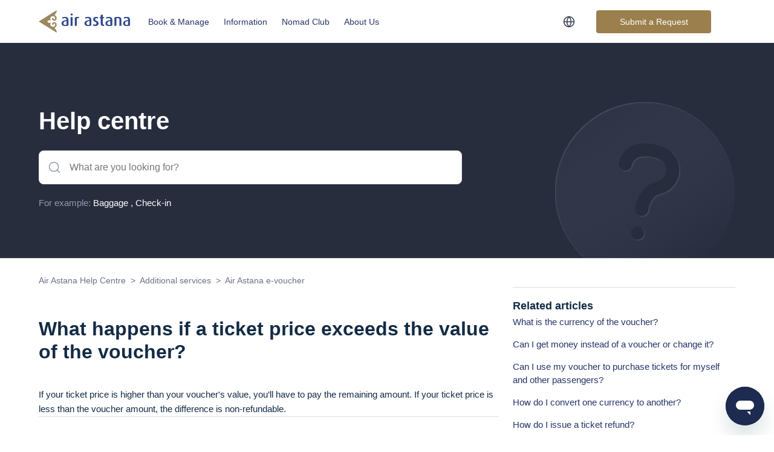

--- FILE ---
content_type: text/html; charset=utf-8
request_url: https://help.airastana.com/hc/en-gb/articles/4416980939154-What-happens-if-a-ticket-price-exceeds-the-value-of-the-voucher
body_size: 6561
content:
<!DOCTYPE html>
<html dir="ltr" lang="en-GB">
<head>
  <meta charset="utf-8" />
  <!-- v26903 -->


  <title>What happens if a ticket price exceeds the value of the voucher? &ndash; Air Astana Help Centre</title>

  

  <meta name="description" content="If your ticket price is higher than your voucher's value, you’ll have to pay the remaining amount. If your ticket price is less than the..." /><meta property="og:image" content="https://help.airastana.com/hc/theming_assets/01K5X3Y6KGWY0AZ4SYZZBRN2ET" />
<meta property="og:type" content="website" />
<meta property="og:site_name" content="Air Astana Help Centre" />
<meta property="og:title" content="What happens if a ticket price exceeds the value of the voucher?" />
<meta property="og:description" content="If your ticket price is higher than your voucher's value, you’ll have to pay the remaining amount. If your ticket price is less than the voucher amount, the difference is non-refundable." />
<meta property="og:url" content="https://help.airastana.com/hc/en-gb/articles/4416980939154-What-happens-if-a-ticket-price-exceeds-the-value-of-the-voucher" />
<link rel="canonical" href="https://help.airastana.com/hc/en-gb/articles/4416980939154-What-happens-if-a-ticket-price-exceeds-the-value-of-the-voucher">
<link rel="alternate" hreflang="en-gb" href="https://help.airastana.com/hc/en-gb/articles/4416980939154-What-happens-if-a-ticket-price-exceeds-the-value-of-the-voucher">
<link rel="alternate" hreflang="kk" href="https://help.airastana.com/hc/kk/articles/4416980939154-%D0%95%D0%B3%D0%B5%D1%80-%D0%BC%D0%B5%D0%BD%D1%96%D2%A3-%D0%B6%D0%B0%D2%A3%D0%B0-%D0%B1%D0%B8%D0%BB%D0%B5%D1%82%D1%96%D0%BC-%D2%9B%D1%8B%D0%BC%D0%B1%D0%B0%D1%82-%D0%B0%D1%80%D0%B7%D0%B0%D0%BD-%D0%B1%D0%BE%D0%BB%D1%81%D0%B0">
<link rel="alternate" hreflang="ru" href="https://help.airastana.com/hc/ru/articles/4416980939154-%D0%95%D1%81%D0%BB%D0%B8-%D0%BC%D0%BE%D0%B9-%D0%BD%D0%BE%D0%B2%D1%8B%D0%B9-%D0%B1%D0%B8%D0%BB%D0%B5%D1%82-%D1%81%D1%82%D0%BE%D0%B8%D1%82-%D0%B4%D0%BE%D1%80%D0%BE%D0%B6%D0%B5-%D0%B4%D0%B5%D1%88%D0%B5%D0%B2%D0%BB%D0%B5">
<link rel="alternate" hreflang="x-default" href="https://help.airastana.com/hc/ru/articles/4416980939154-%D0%95%D1%81%D0%BB%D0%B8-%D0%BC%D0%BE%D0%B9-%D0%BD%D0%BE%D0%B2%D1%8B%D0%B9-%D0%B1%D0%B8%D0%BB%D0%B5%D1%82-%D1%81%D1%82%D0%BE%D0%B8%D1%82-%D0%B4%D0%BE%D1%80%D0%BE%D0%B6%D0%B5-%D0%B4%D0%B5%D1%88%D0%B5%D0%B2%D0%BB%D0%B5">

  <link rel="stylesheet" href="//static.zdassets.com/hc/assets/application-f34d73e002337ab267a13449ad9d7955.css" media="all" id="stylesheet" />
  <link rel="stylesheet" type="text/css" href="/hc/theming_assets/10207366/360001712179/style.css?digest=29705803861778">

  <link rel="icon" type="image/x-icon" href="/hc/theming_assets/01K5X3Y6X3T2N3J8576ZQ4CFEE">

    <script async src="https://www.googletagmanager.com/gtag/js?id=G-FX45P9T0YP"></script>
<script>
  window.dataLayer = window.dataLayer || [];
  function gtag(){dataLayer.push(arguments);}
  gtag('js', new Date());
  gtag('config', 'G-FX45P9T0YP');
</script>


  <meta content="width=device-width, initial-scale=1.0" name="viewport" />
<!-- Google Tag Manager -->
<script>(function(w,d,s,l,i){w[l]=w[l]||[];w[l].push({'gtm.start':
new Date().getTime(),event:'gtm.js'});var f=d.getElementsByTagName(s)[0],
j=d.createElement(s),dl=l!='dataLayer'?'&l='+l:'';j.async=true;j.src=
'https://www.googletagmanager.com/gtm.js?id='+i+dl;f.parentNode.insertBefore(j,f);
})(window,document,'script','dataLayer','GTM-NKCKMLB');</script>
<!-- End Google Tag Manager -->
  
</head>
<body class="">
  
  
  

  <a class="skip-navigation" tabindex="1" href="#main-content">Skip to main content</a>

<header class="header container">
  <div class="header-left">
    
    <div class="logo">
  <a href="https://www.airastana.com">
    <img src="/hc/theming_assets/01K5X3Y6KGWY0AZ4SYZZBRN2ET" alt="Air Astana Help Centre Help Centre home page" />
    
  </a>
</div>
    <div class="nav-wrapper">
      
      <nav class="user-nav" id="user-nav">
  
        <a href="https://airastana.com/kaz-en">Book &amp; Manage</a>
        <a href="https://airastana.com/kaz-en/flight-status">Information</a>
        <a href="https://airastana.com/kaz-en/nomad-club/nomad-club-programme">Nomad Club</a>
        <a href="https://airastana.com/kaz-en/information/about-us">About Us</a>
      </nav>
      
  <!--     
        <a class="sign-in" rel="nofollow" data-auth-action="signin" title="Opens a dialogue" role="button" href="/hc/en-gb/signin?return_to=https%3A%2F%2Fhelp.airastana.com%2Fhc%2Fen-gb%2Farticles%2F4416980939154-What-happens-if-a-ticket-price-exceeds-the-value-of-the-voucher">
          Sign in
        </a>
       -->
    </div>
  </div>
  <div class="header-right">
    <div>
      
      <div class="dropdown language-selector">

        <button class="dropdown-toggle" aria-haspopup="true">
          <img src="/hc/theming_assets/01K5X3Y573PTDDZN68JNR9JTRH">
          <!-- <span class="d-none d-md-inline">English (GB)</span> -->
          <!-- <svg xmlns="http://www.w3.org/2000/svg" width="12" height="12" focusable="false" viewBox="0 0 12 12" class="dropdown-chevron-icon">
            <path fill="none" stroke="currentColor" stroke-linecap="round" d="M3 4.5l2.6 2.6c.2.2.5.2.7 0L9 4.5"/>
          </svg> -->
        </button>
        <span class="dropdown-menu dropdown-menu-end" role="menu">
          <a class="language-link" href="javascript:;" rel="nofollow" role="menuitem">
            <b>English (GB)</b>
          </a>
          
          <a class="language-link" href="/hc/change_language/kk?return_to=%2Fhc%2Fkk%2Farticles%2F4416980939154-%25D0%2595%25D0%25B3%25D0%25B5%25D1%2580-%25D0%25BC%25D0%25B5%25D0%25BD%25D1%2596%25D2%25A3-%25D0%25B6%25D0%25B0%25D2%25A3%25D0%25B0-%25D0%25B1%25D0%25B8%25D0%25BB%25D0%25B5%25D1%2582%25D1%2596%25D0%25BC-%25D2%259B%25D1%258B%25D0%25BC%25D0%25B1%25D0%25B0%25D1%2582-%25D0%25B0%25D1%2580%25D0%25B7%25D0%25B0%25D0%25BD-%25D0%25B1%25D0%25BE%25D0%25BB%25D1%2581%25D0%25B0" dir="ltr" rel="nofollow" role="menuitem">
            Қазақ тілі
          </a>
          
          <a class="language-link" href="/hc/change_language/ru?return_to=%2Fhc%2Fru%2Farticles%2F4416980939154-%25D0%2595%25D1%2581%25D0%25BB%25D0%25B8-%25D0%25BC%25D0%25BE%25D0%25B9-%25D0%25BD%25D0%25BE%25D0%25B2%25D1%258B%25D0%25B9-%25D0%25B1%25D0%25B8%25D0%25BB%25D0%25B5%25D1%2582-%25D1%2581%25D1%2582%25D0%25BE%25D0%25B8%25D1%2582-%25D0%25B4%25D0%25BE%25D1%2580%25D0%25BE%25D0%25B6%25D0%25B5-%25D0%25B4%25D0%25B5%25D1%2588%25D0%25B5%25D0%25B2%25D0%25BB%25D0%25B5" dir="ltr" rel="nofollow" role="menuitem">
            Русский
          </a>
          
        </span>
      </div>
      <!-- <script type="text/javascript">
        var languages = document.getElementsByClassName("language-link");
        console.log(languages)
        for (var i = languages.length - 1; i >= 0; i--) {
          if (languages[i].innerHTML.indexOf("Русский") > -1) {
            console.log("ru");
            console.log(this);
            document.querySelectorAll(this +" > .language-icon");
          } else if (languages[i].innerHTML.indexOf("English") > -1) {
            console.log('EN');
          } else if (languages[i].innerHTML.indexOf("Қазақ") > -1) {
            console.log("kk");
          }
        }
      </script> -->
      
    </div>
    <div class="d-md-none" style="z-index: 9999;">
      <!-- <a href="/requests/new">
        <div class="mobile-request-button">
          <button type="submit"></button>
          <img src="/hc/theming_assets/01K5X3Y59CDF7SKDHJ313KJDQH">
        </div>
      </a> -->
      <form action="/hc/en-gb/requests/new">
        <div class="mobile-request-button">
          <button type="submit">
            <img src="/hc/theming_assets/01K5X3Y59CDF7SKDHJ313KJDQH">
          </button>
        </div>
      </form>
    </div>
      
    <div class="d-none d-md-block">
      <div>
        <form style="display: block; text-align: center; margin: 20px;" class="submitbutton"
      }
    action="/hc/en-gb/requests/new">    
          
          <button class="d-none d-md-inline-block request-button" id="change2">Submit a Request</button>
          <!-- <script>
            
              
              function df () {
                if (location.href.indexOf("ru") > 0) {
                  var test1 = document.getElementById("change2").value  = "Отправить запрос"
                  
                }
                if (location.href.indexOf("kk") > 0) {
                  var test1 = document.getElementById("change2").value  = "Сұраныс жіберу"
                  
                }
              
              }
              df()
            
            
          </script> -->
        </form>
      </div>
    </div>

    <div class="nav-wrapper" style="margin-left: 20px;">
      <button class="menu-button" aria-controls="user-nav" aria-expanded="false" aria-label="Toggle navigation menu">
      <svg xmlns="http://www.w3.org/2000/svg" width="16" height="16" focusable="false" viewBox="0 0 16 16" class="icon-menu">
          <path fill="none" stroke="currentColor" stroke-linecap="round" d="M1.5 3.5h13m-13 4h13m-13 4h13"/>
        </svg> 
      </button>
    </div>
    
  </div>

</header>
<section class="search-section">
  <div class="container">
    <h2>Help centre</h2>
    <div class="input-wrapper desktop">
      <div class="for-image-wrapper">
        <form role="search" class="search search-full" data-search="" action="/hc/en-gb/search" accept-charset="UTF-8" method="get"><input type="hidden" name="utf8" value="&#x2713;" autocomplete="off" /><input type="search" name="query" id="query" placeholder="Search" aria-label="Search" /></form>
        
        <img src="/hc/theming_assets/01K5X3Y576DFHER1AKWFSDT4BS" alt="calendar" class="input-icon" id="custom-search-button">
      </div>
    </div>
    <div class="search-suggest">
      <span class="search-suggest-title">For example: </span>
      <a href="search?utf8=✓&query=Baggage" class="search-suggest-link">Baggage</a>
      <span>, </span>
      <a href="search?utf8=✓&query=Check-in" class="search-suggest-link">Check-in</a>
    </div>
    <img class="question-icon" src="/hc/theming_assets/01K5X3Y56RZXB381VDVASXSMXH">
  </div>
</section>
<script type="text/javascript">
  document.getElementById('query').placeholder = "What are you looking for?"
</script>

  <main role="main">
    <script>
  /*window.onload = function () {
    function sd() {
      var gh = document.getElementsByTagName("p")[0].innerHTML = "test"
    }
    sd();
  };*/
</script>


<div class="container-divider"></div>
<div class="articles" id="article-page">
  <div class="container">
    <nav class="sub-nav">
      <ol class="breadcrumbs">
  
    <li title="Air Astana Help Centre">
      
        <a href="/hc/en-gb">Air Astana Help Centre</a>
      
    </li>
  
    <li title="Additional services">
      
        <a href="/hc/en-gb/categories/4416947700754-Additional-services">Additional services</a>
      
    </li>
  
    <li title="Air Astana e-voucher">
      
        <a href="/hc/en-gb/sections/4416955897490-Air-Astana-e-voucher">Air Astana e-voucher</a>
      
    </li>
  
</ol>

    </nav>
    <div class="row"> 
      <section class="articles-section col-lg-8">
        <div class="article-main-content">

          <h1 title="What happens if a ticket price exceeds the value of the voucher?">
            What happens if a ticket price exceeds the value of the voucher?
          </h1>

          <div class="article-content">

            <div class="article-body"><p>If your ticket price is higher than your voucher's value, you’ll have to pay the remaining amount. If your ticket price is less than the voucher amount, the difference is non-refundable.</p></div>

            

            
              <div class="article-votes">
                <span class="article-votes-question" id="article-votes-label">Was this article helpful?</span>
                <div class="article-votes-controls" role="group" aria-labelledby="article-votes-label">
                  <button type="button" class="button article-vote article-vote-up" data-auth-action="signin" aria-label="This article was helpful" aria-pressed="false">Yes</button>
                  <button type="button" class="button article-vote article-vote-down" data-auth-action="signin" aria-label="This article was not helpful" aria-pressed="false">No</button>
                </div>
                <!-- <small class="article-votes-count">
                  <span class="article-vote-label">2 out of 7 found this helpful</span>
                </small> -->
              </div>
            

            

          </div>
        </div>
      </section>
      <aside class="article-custom-sidebar col-lg-4">
        <div class="article-relatives">
          
          
  <section class="related-articles">
    
      <h2 class="related-articles-title">Related articles</h2>
    
    <ul>
      
        <li>
          <a href="/hc/en-gb/related/click?data=[base64]%3D--f3108575624d105b1f38e03ed672cd6329af879f" rel="nofollow">What is the currency of the voucher?</a>
        </li>
      
        <li>
          <a href="/hc/en-gb/related/click?data=[base64]%3D%3D--4ca64f34a9f2c9417f4a3cc2e9ca9c0b376344b2" rel="nofollow">Can I get money instead of a voucher or change it?</a>
        </li>
      
        <li>
          <a href="/hc/en-gb/related/click?data=[base64]" rel="nofollow">Can I use my voucher to purchase tickets for myself and other passengers?</a>
        </li>
      
        <li>
          <a href="/hc/en-gb/related/click?data=[base64]%3D%3D--148f075eb8f3a7853abbeff3de48ff47ad8f2cbd" rel="nofollow">How do I convert one currency to another?</a>
        </li>
      
        <li>
          <a href="/hc/en-gb/related/click?data=[base64]%3D%3D--e31aa1b60208b980d05e5134f5df00eba6b1fb1b" rel="nofollow">How do I issue a ticket refund?</a>
        </li>
      
    </ul>
  </section>


        </div>
      </aside>
    </div>
  </div>
</div>

  </main>

  
<footer class="footer website-footer">
  <div class="container">
    <div class="row">
      <div class="col-md-3">
        <div class="vertical-stretch-column">
        </div>
      </div>
    </div>
    <div class="row">
      <div class="col-12">
        <div class="footer-divider"></div>
      </div>
      <div class="col-md-6">
        <h3>We are in social media:</h3>
        <div class="row social-icons">
          <ul class="list-inline">
            <li><a href="https://www.facebook.com/airastana/ " target="_blank"><img src="/hc/theming_assets/01K5X3Y5CY14X4X8J3CX2Y5M51"></a>
            </li>
            <li><a href="https://twitter.com/airastana" target="_blank"><img src="/hc/theming_assets/01K5X3Y56VWHWSQ4C4TTFFVJGZ"></a>
            </li>
            <li><a href="https://www.instagram.com/airastana/ " target="_blank"><img src="/hc/theming_assets/01K5X3Y5CTJB49GEBEB435AKNH"></a>
            </li>
          </ul>
        </div>
      </div>
      <div class="col-md-6">
        <div class="award-block">
          <span>Best Airline Central Asia and CIS</span>
          <img src="/hc/theming_assets/01K5X3XZQA4ESHHYFX8K82E150">
        </div>
      </div>
    </div>
    <div class="row">
      <div class="col-12">
        <div class="footer-divider"></div>
      </div>
      <div class="col-md-6">
        <span class="grey-text">© Copyright Air Astana. All rights reserved.</span>
      </div>
      <div class="col-md-6">
        <div class="award-block">
          <a href="https://airastana.com/kaz/en-us/Information/Travel-information/Terms-and-Conditions/Air-Astana-Website-Terms-of-Use" target="blank">
            <span class="grey-text">Terms and Conditions</span>
          </a>
          <a href="https://airastana.com/kaz/en-us/Information/Travel-information/Terms-and-Conditions/Air-Astana-Website-Terms-of-Use" target="blank">
            <span class="grey-text">Privacy Policy</span>
          </a>
        </div>
      </div>
    </div>
  </div>
</footer>
<script type="text/javascript">
  function df () {
    <!--    russian language     -->
    if (location.href.indexOf("ru") > 0) {
      document.getElementById("mobile-markets-all").style.display = "none"
      document.getElementById("mobile-markets-ru").style.display = "flex"
    }
  }
  df()
  function redirect(){
    window.location.href = "https://airastana.com/kaz/en-us/Plan/Special-Offers/Subscribe-to-Special-Offers/";
  }
</script>



  <!-- / -->

  
  <script src="//static.zdassets.com/hc/assets/en-gb.90127aaf1e44f1f99743.js"></script>
  

  <script type="text/javascript">
  /*

    Greetings sourcecode lurker!

    This is for internal Zendesk and legacy usage,
    we don't support or guarantee any of these values
    so please don't build stuff on top of them.

  */

  HelpCenter = {};
  HelpCenter.account = {"subdomain":"kzr","environment":"production","name":"Air Astana"};
  HelpCenter.user = {"identifier":"da39a3ee5e6b4b0d3255bfef95601890afd80709","email":null,"name":"","role":"anonymous","avatar_url":"https://assets.zendesk.com/hc/assets/default_avatar.png","is_admin":false,"organizations":[],"groups":[]};
  HelpCenter.internal = {"asset_url":"//static.zdassets.com/hc/assets/","web_widget_asset_composer_url":"https://static.zdassets.com/ekr/snippet.js","current_session":{"locale":"en-gb","csrf_token":null,"shared_csrf_token":null},"usage_tracking":{"event":"article_viewed","data":"[base64]--dc07ff9d2f5b524f8b5ad56fb9da4fd8d5587696","url":"https://help.airastana.com/hc/activity"},"current_record_id":"4416980939154","current_record_url":"/hc/en-gb/articles/4416980939154-What-happens-if-a-ticket-price-exceeds-the-value-of-the-voucher","current_record_title":"What happens if a ticket price exceeds the value of the voucher?","current_text_direction":"ltr","current_brand_id":360001712179,"current_brand_name":"AirAstana","current_brand_url":"https://kzr.zendesk.com","current_brand_active":true,"current_path":"/hc/en-gb/articles/4416980939154-What-happens-if-a-ticket-price-exceeds-the-value-of-the-voucher","show_autocomplete_breadcrumbs":true,"user_info_changing_enabled":false,"has_user_profiles_enabled":true,"has_end_user_attachments":true,"user_aliases_enabled":true,"has_anonymous_kb_voting":false,"has_multi_language_help_center":true,"show_at_mentions":false,"embeddables_config":{"embeddables_web_widget":true,"embeddables_help_center_auth_enabled":false,"embeddables_connect_ipms":false},"answer_bot_subdomain":"static","gather_plan_state":"subscribed","has_article_verification":true,"has_gather":true,"has_ckeditor":false,"has_community_enabled":false,"has_community_badges":true,"has_community_post_content_tagging":false,"has_gather_content_tags":true,"has_guide_content_tags":true,"has_user_segments":true,"has_answer_bot_web_form_enabled":true,"has_garden_modals":false,"theming_cookie_key":"hc-da39a3ee5e6b4b0d3255bfef95601890afd80709-2-preview","is_preview":false,"has_search_settings_in_plan":true,"theming_api_version":2,"theming_settings":{"brand_color":"rgba(155, 128, 77, 1)","brand_text_color":"#FFFFFF","text_color":"rgba(19, 43, 69, 1)","link_color":"rgba(19, 35, 92, 0.92)","visited_link_color":"rgba(0, 99, 81, 0.81)","background_color":"#FFFFFF","heading_font":"Helvetica, Arial, sans-serif","text_font":"Helvetica, Arial, sans-serif","logo":"/hc/theming_assets/01K5X3Y6KGWY0AZ4SYZZBRN2ET","show_brand_name":false,"favicon":"/hc/theming_assets/01K5X3Y6X3T2N3J8576ZQ4CFEE","homepage_background_image":"/hc/theming_assets/01K5X3Y7D5NY1RN5N35C3XVCRX","community_background_image":"/hc/theming_assets/01K5X3Y7D5NY1RN5N35C3XVCRX","community_image":"/hc/theming_assets/01K5X3Y7D5NY1RN5N35C3XVCRX","instant_search":true,"scoped_kb_search":false,"scoped_community_search":false,"show_recent_activity":true,"show_articles_in_section":true,"show_article_author":false,"show_article_comments":false,"show_follow_article":true,"show_recently_viewed_articles":true,"show_related_articles":false,"show_article_sharing":true,"show_follow_section":false,"show_follow_post":false,"show_post_sharing":false,"show_follow_topic":false},"has_pci_credit_card_custom_field":true,"help_center_restricted":false,"is_assuming_someone_else":false,"flash_messages":[],"user_photo_editing_enabled":true,"user_preferred_locale":"ru","base_locale":"en-gb","login_url":"https://kzr.zendesk.com/access?locale=en-gb\u0026brand_id=360001712179\u0026return_to=https%3A%2F%2Fhelp.airastana.com%2Fhc%2Fen-gb%2Farticles%2F4416980939154-What-happens-if-a-ticket-price-exceeds-the-value-of-the-voucher","has_alternate_templates":true,"has_custom_statuses_enabled":true,"has_hc_generative_answers_setting_enabled":true,"has_generative_search_with_zgpt_enabled":false,"has_suggested_initial_questions_enabled":false,"has_guide_service_catalog":true,"has_service_catalog_search_poc":false,"has_service_catalog_itam":false,"has_csat_reverse_2_scale_in_mobile":false,"has_knowledge_navigation":false,"has_unified_navigation":false,"has_unified_navigation_eap_access":false,"has_csat_bet365_branding":false,"version":"v26903","dev_mode":false};
</script>

  
  
  <script src="//static.zdassets.com/hc/assets/hc_enduser-3fe137bd143765049d06e1494fc6f66f.js"></script>
  <script type="text/javascript" src="/hc/theming_assets/10207366/360001712179/script.js?digest=29705803861778"></script>
  
</body>
</html>

--- FILE ---
content_type: image/svg+xml
request_url: https://help.airastana.com/hc/theming_assets/01K5X3Y576DFHER1AKWFSDT4BS
body_size: -297
content:
<svg width="20" height="20" viewBox="0 0 20 20" fill="none" xmlns="http://www.w3.org/2000/svg">
<path fill-rule="evenodd" clip-rule="evenodd" d="M9.0625 2.3125C5.33458 2.3125 2.3125 5.33458 2.3125 9.0625C2.3125 12.7904 5.33458 15.8125 9.0625 15.8125C12.7904 15.8125 15.8125 12.7904 15.8125 9.0625C15.8125 5.33458 12.7904 2.3125 9.0625 2.3125ZM0.8125 9.0625C0.8125 4.50615 4.50615 0.8125 9.0625 0.8125C13.6188 0.8125 17.3125 4.50615 17.3125 9.0625C17.3125 13.6188 13.6188 17.3125 9.0625 17.3125C4.50615 17.3125 0.8125 13.6188 0.8125 9.0625Z" fill="#9399AB"/>
<path fill-rule="evenodd" clip-rule="evenodd" d="M13.8288 13.8288C14.1217 13.5359 14.5966 13.5359 14.8895 13.8288L18.9676 17.9069C19.2605 18.1998 19.2605 18.6747 18.9676 18.9676C18.6747 19.2605 18.1998 19.2605 17.9069 18.9676L13.8288 14.8895C13.5359 14.5966 13.5359 14.1217 13.8288 13.8288Z" fill="#9399AB"/>
</svg>

--- FILE ---
content_type: image/svg+xml
request_url: https://help.airastana.com/hc/theming_assets/01K5X3Y59CDF7SKDHJ313KJDQH
body_size: 13917
content:
<svg width="30" height="30" viewBox="0 0 30 30" fill="none" xmlns="http://www.w3.org/2000/svg" xmlns:xlink="http://www.w3.org/1999/xlink">
<rect width="30" height="30" rx="3" fill="#B9966E"/>
<rect x="6.25" y="6.25" width="17.5" height="17.5" fill="url(#pattern0)"/>
<defs>
<pattern id="pattern0" patternContentUnits="objectBoundingBox" width="1" height="1">
<use xlink:href="#image0_26_240" transform="scale(0.00195312)"/>
</pattern>
<image id="image0_26_240" width="512" height="512" xlink:href="[data-uri]"/>
</defs>
</svg>

--- FILE ---
content_type: image/svg+xml
request_url: https://help.airastana.com/hc/theming_assets/01K5X3Y56RZXB381VDVASXSMXH
body_size: 832
content:
<svg width="299" height="259" viewBox="0 0 299 259" fill="none" xmlns="http://www.w3.org/2000/svg">
<g filter="url(#filter0_i_359_1907)">
<path fill-rule="evenodd" clip-rule="evenodd" d="M123.713 295.743C204.482 309.985 281.502 256.055 295.744 175.286C309.986 94.5179 256.055 17.4971 175.287 3.2555C94.5185 -10.9861 17.4977 42.9444 3.25609 123.713C-10.9855 204.481 42.945 281.502 123.713 295.743ZM136.69 94.2868C141.592 91.3876 148.085 90.1856 154.726 91.3566L164.476 93.0757C171.116 94.2466 176.807 97.5968 180.422 101.998C183.992 106.345 185.158 111.184 184.408 115.439C184.371 115.646 184.34 115.854 184.316 116.063C183.842 120.059 182.084 123.793 179.304 126.702C176.525 129.612 172.875 131.539 168.905 132.195C168.538 132.255 168.174 132.335 167.814 132.432C158.481 134.953 150.422 141.097 144.467 149.126C138.502 157.169 134.662 167.045 133.303 177.278C132.493 183.375 136.78 188.975 142.877 189.784C148.975 190.594 154.574 186.307 155.384 180.21C156.284 173.436 158.81 167.18 162.358 162.396C165.781 157.781 169.694 155.122 173.206 154.056C181.679 152.511 189.454 148.325 195.411 142.089C201.454 135.763 205.304 127.667 206.398 118.993C208.266 107.837 204.861 96.6572 197.635 87.8596C190.385 79.0335 179.803 73.1597 168.344 71.1391L158.594 69.42C147.134 67.3993 135.182 69.2997 125.351 75.114C115.46 80.964 108.396 90.4263 106.411 101.686C105.343 107.744 109.387 113.52 115.445 114.588C121.503 115.657 127.279 111.612 128.347 105.554C129.098 101.299 131.848 97.1505 136.69 94.2868ZM148.435 219.678C149.503 213.62 145.458 207.843 139.401 206.775C133.343 205.707 127.567 209.752 126.499 215.81L126.481 215.907C125.413 221.965 129.458 227.741 135.516 228.809C141.573 229.878 147.35 225.833 148.418 219.775L148.435 219.678Z" fill="url(#paint0_linear_359_1907)" fill-opacity="0.62"/>
</g>
<defs>
<filter id="filter0_i_359_1907" x="0.97522" y="0.974609" width="298.05" height="298.05" filterUnits="userSpaceOnUse" color-interpolation-filters="sRGB">
<feFlood flood-opacity="0" result="BackgroundImageFix"/>
<feBlend mode="normal" in="SourceGraphic" in2="BackgroundImageFix" result="shape"/>
<feColorMatrix in="SourceAlpha" type="matrix" values="0 0 0 0 0 0 0 0 0 0 0 0 0 0 0 0 0 0 127 0" result="hardAlpha"/>
<feOffset dx="1" dy="1"/>
<feGaussianBlur stdDeviation="1"/>
<feComposite in2="hardAlpha" operator="arithmetic" k2="-1" k3="1"/>
<feColorMatrix type="matrix" values="0 0 0 0 1 0 0 0 0 1 0 0 0 0 1 0 0 0 0.16 0"/>
<feBlend mode="normal" in2="shape" result="effect1_innerShadow_359_1907"/>
</filter>
<linearGradient id="paint0_linear_359_1907" x1="68.1311" y1="19.7318" x2="236.524" y2="278.868" gradientUnits="userSpaceOnUse">
<stop stop-color="#32384A"/>
<stop offset="1" stop-color="#565D73" stop-opacity="0"/>
</linearGradient>
</defs>
</svg>

--- FILE ---
content_type: image/svg+xml
request_url: https://help.airastana.com/hc/theming_assets/01K5X3XZQA4ESHHYFX8K82E150
body_size: 19001
content:
<svg xmlns="http://www.w3.org/2000/svg" xml:space="preserve" width="60px" height="60px" version="1.1" style="shape-rendering:geometricPrecision; text-rendering:geometricPrecision; image-rendering:optimizeQuality; fill-rule:evenodd; clip-rule:evenodd" viewBox="0 0 60 60" xmlns:xlink="http://www.w3.org/1999/xlink">
 <defs>
  <style type="text/css">
   
  </style>
    <clipPath id="id0">
     <path d="M28.04 0.1c-9.39,0.79 -15.83,4.9 -20.26,9.75 -4.43,4.85 -8.32,12.75 -7.72,22.21 1.01,15.9 14.75,28.88 31.98,27.88 15.61,-0.9 29.17,-14.89 27.87,-31.97 -0.34,-4.59 -1.48,-8.1 -3.23,-11.64 -2.32,-4.7 -6.47,-9.1 -10.78,-11.74 -5.18,-3.17 -11.4,-5.04 -17.86,-4.49z"/>
    </clipPath>
    <clipPath id="id1">
     <path d="M27.77 3.16c-4.23,0.43 -7.2,1.34 -10.49,3.07 -3.07,1.62 -5.32,3.53 -7.52,5.97 -4.04,4.5 -7.39,11.71 -6.64,20.11 0.34,3.82 1.49,7.59 3.08,10.41 3.25,5.73 7.96,10.29 14.4,12.58 5.97,2.12 11.19,2.21 17.34,0.49 4.8,-1.34 9.05,-4.41 12.28,-7.95 8.46,-9.25 9.07,-24.35 0.89,-34.61 -0.55,-0.68 -1.02,-1.21 -1.57,-1.8 -0.63,-0.68 -1.07,-1.04 -1.73,-1.64 -4.33,-3.94 -11.81,-7.47 -20.04,-6.63z"/>
    </clipPath>
 </defs>
 <g id="Layer_x0020_1">
  <metadata id="CorelCorpID_0Corel-Layer"/>
  <g>
   <g style="clip-path:url(#id0)">
    <polygon class="fil0" points="25.8,77.4 25.67,77.25 74.81,35.98 74.93,36.13"/>
    <polygon id="1" class="fil1" points="25.75,77.34 25.52,77.07 74.66,35.8 74.88,36.07"/>
    <polygon id="2" class="fil1" points="25.59,77.16 25.37,76.89 74.51,35.62 74.73,35.89"/>
    <polygon id="3" class="fil2" points="25.44,76.98 25.22,76.71 74.36,35.44 74.58,35.71"/>
    <polygon id="4" class="fil3" points="25.29,76.8 25.07,76.53 74.21,35.26 74.43,35.53"/>
    <polygon id="5" class="fil4" points="25.14,76.62 24.92,76.35 74.06,35.08 74.28,35.35"/>
    <polygon id="6" class="fil5" points="24.99,76.44 24.77,76.17 73.91,34.91 74.13,35.17"/>
    <polygon id="7" class="fil6" points="24.84,76.26 24.62,75.99 73.75,34.73 73.98,34.99"/>
    <polygon id="8" class="fil7" points="24.69,76.08 24.46,75.81 73.6,34.55 73.83,34.82"/>
    <polygon id="9" class="fil8" points="24.54,75.9 24.31,75.63 73.45,34.37 73.68,34.64"/>
    <polygon id="10" class="fil9" points="24.39,75.72 24.16,75.45 73.3,34.19 73.53,34.46"/>
    <polygon id="11" class="fil10" points="24.24,75.54 24.01,75.27 73.15,34.01 73.38,34.28"/>
    <polygon id="12" class="fil11" points="24.09,75.36 23.86,75.09 73,33.83 73.23,34.1"/>
    <polygon id="13" class="fil12" points="23.94,75.18 23.71,74.91 72.85,33.65 73.08,33.92"/>
    <polygon id="14" class="fil13" points="23.79,75 23.56,74.74 72.7,33.47 72.92,33.74"/>
    <polygon id="15" class="fil14" points="23.64,74.83 23.41,74.56 72.55,33.29 72.77,33.56"/>
    <polygon id="16" class="fil15" points="23.49,74.65 23.26,74.38 72.4,33.11 72.62,33.38"/>
    <polygon id="17" class="fil14" points="23.33,74.47 23.11,74.2 72.25,32.93 72.47,33.2"/>
    <polygon id="18" class="fil13" points="23.18,74.29 22.96,74.02 72.1,32.75 72.32,33.02"/>
    <polygon id="19" class="fil12" points="23.03,74.11 22.81,73.84 71.95,32.57 72.17,32.84"/>
    <polygon id="20" class="fil11" points="22.88,73.93 22.66,73.66 71.79,32.39 72.02,32.66"/>
    <polygon id="21" class="fil10" points="22.73,73.75 22.5,73.48 71.64,32.21 71.87,32.48"/>
    <polygon id="22" class="fil9" points="22.58,73.57 22.35,73.3 71.49,32.03 71.72,32.3"/>
    <polygon id="23" class="fil8" points="22.43,73.39 22.2,73.12 71.34,31.85 71.57,32.12"/>
    <polygon id="24" class="fil7" points="22.28,73.21 22.05,72.94 71.19,31.67 71.42,31.94"/>
    <polygon id="25" class="fil6" points="22.13,73.03 21.9,72.76 71.04,31.5 71.27,31.76"/>
    <polygon id="26" class="fil5" points="21.98,72.85 21.75,72.58 70.89,31.32 71.12,31.59"/>
    <polygon id="27" class="fil4" points="21.83,72.67 21.6,72.4 70.74,31.14 70.97,31.41"/>
    <polygon id="28" class="fil3" points="21.68,72.49 21.45,72.22 70.59,30.96 70.82,31.23"/>
    <polygon id="29" class="fil2" points="21.53,72.31 21.3,72.04 70.44,30.78 70.66,31.05"/>
    <polygon id="30" class="fil1" points="21.37,72.13 21.15,71.86 70.29,30.6 70.51,30.87"/>
    <polygon id="31" class="fil1" points="21.22,71.95 21,71.68 70.14,30.42 70.36,30.69"/>
    <polygon id="32" class="fil0" points="21.07,71.77 20.85,71.51 69.99,30.24 70.21,30.51"/>
    <polygon id="33" class="fil16" points="20.92,71.59 20.7,71.33 69.84,30.06 70.06,30.33"/>
    <polygon id="34" class="fil17" points="20.77,71.42 20.55,71.15 69.68,29.88 69.91,30.15"/>
    <polygon id="35" class="fil18" points="20.62,71.24 20.4,70.97 69.53,29.7 69.76,29.97"/>
    <polygon id="36" class="fil19" points="20.47,71.06 20.24,70.79 69.38,29.52 69.61,29.79"/>
    <polygon id="37" class="fil20" points="20.32,70.88 20.09,70.61 69.23,29.34 69.46,29.61"/>
    <polygon id="38" class="fil21" points="20.17,70.7 19.94,70.43 69.08,29.16 69.31,29.43"/>
    <polygon id="39" class="fil22" points="20.02,70.52 19.79,70.25 68.93,28.98 69.16,29.25"/>
    <polygon id="40" class="fil23" points="19.87,70.34 19.64,70.07 68.78,28.8 69.01,29.07"/>
    <polygon id="41" class="fil24" points="19.72,70.16 19.49,69.89 68.63,28.62 68.86,28.89"/>
    <polygon id="42" class="fil25" points="19.57,69.98 19.34,69.71 68.48,28.44 68.7,28.71"/>
    <polygon id="43" class="fil26" points="19.41,69.8 19.19,69.53 68.33,28.26 68.55,28.53"/>
    <polygon id="44" class="fil27" points="19.26,69.62 19.04,69.35 68.18,28.08 68.4,28.35"/>
    <polygon id="45" class="fil28" points="19.11,69.44 18.89,69.17 68.03,27.9 68.25,28.17"/>
    <polygon id="46" class="fil29" points="18.96,69.26 18.74,68.99 67.88,27.73 68.1,27.99"/>
    <polygon id="47" class="fil30" points="18.81,69.08 18.59,68.81 67.72,27.55 67.95,27.81"/>
    <polygon id="48" class="fil31" points="18.66,68.9 18.44,68.63 67.57,27.37 67.8,27.64"/>
    <polygon id="49" class="fil32" points="18.51,68.72 18.28,68.45 67.42,27.19 67.65,27.46"/>
    <polygon id="50" class="fil33" points="18.36,68.54 18.13,68.27 67.27,27.01 67.5,27.28"/>
    <polygon id="51" class="fil34" points="18.21,68.36 17.98,68.1 67.12,26.83 67.35,27.1"/>
    <polygon id="52" class="fil35" points="18.06,68.19 17.83,67.92 66.97,26.65 67.2,26.92"/>
    <polygon id="53" class="fil36" points="17.91,68.01 17.68,67.74 66.82,26.47 67.05,26.74"/>
    <polygon id="54" class="fil37" points="17.76,67.83 17.53,67.56 66.67,26.29 66.9,26.56"/>
    <polygon id="55" class="fil38" points="17.61,67.65 17.38,67.38 66.52,26.11 66.75,26.38"/>
    <polygon id="56" class="fil39" points="17.46,67.47 17.23,67.2 66.37,25.93 66.59,26.2"/>
    <polygon id="57" class="fil40" points="17.3,67.29 17.08,67.02 66.22,25.75 66.44,26.02"/>
    <polygon id="58" class="fil41" points="17.15,67.11 16.93,66.84 66.07,25.57 66.29,25.84"/>
    <polygon id="59" class="fil41" points="17,66.93 16.78,66.66 65.92,25.39 66.14,25.66"/>
    <polygon id="60" class="fil42" points="16.85,66.75 16.63,66.48 65.76,25.21 65.99,25.48"/>
    <polygon id="61" class="fil42" points="16.7,66.57 16.48,66.3 65.61,25.03 65.84,25.3"/>
    <polygon id="62" class="fil43" points="16.55,66.39 16.33,66.12 65.46,24.85 65.69,25.12"/>
    <polygon id="63" class="fil44" points="16.4,66.21 16.17,65.94 65.31,24.67 65.54,24.94"/>
    <polygon id="64" class="fil45" points="16.25,66.03 16.02,65.76 65.16,24.49 65.39,24.76"/>
    <polygon id="65" class="fil46" points="16.1,65.85 15.87,65.58 65.01,24.32 65.24,24.58"/>
    <polygon id="66" class="fil47" points="15.95,65.67 15.72,65.4 64.86,24.14 65.09,24.41"/>
    <polygon id="67" class="fil48" points="15.8,65.49 15.57,65.22 64.71,23.96 64.94,24.23"/>
    <polygon id="68" class="fil49" points="15.65,65.31 15.42,65.04 64.56,23.78 64.79,24.05"/>
    <polygon id="69" class="fil50" points="15.5,65.13 15.27,64.86 64.41,23.6 64.63,23.87"/>
    <polygon id="70" class="fil51" points="15.34,64.95 15.12,64.68 64.26,23.42 64.48,23.69"/>
    <polygon id="71" class="fil52" points="15.19,64.77 14.97,64.5 64.11,23.24 64.33,23.51"/>
    <polygon id="72" class="fil53" points="15.04,64.59 14.82,64.33 63.96,23.06 64.18,23.33"/>
    <polygon id="73" class="fil54" points="14.89,64.41 14.67,64.15 63.81,22.88 64.03,23.15"/>
    <polygon id="74" class="fil55" points="14.74,64.24 14.52,63.97 63.66,22.7 63.88,22.97"/>
    <polygon id="75" class="fil56" points="14.59,64.06 14.37,63.79 63.5,22.52 63.73,22.79"/>
    <polygon id="76" class="fil57" points="14.44,63.88 14.21,63.61 63.35,22.34 63.58,22.61"/>
    <polygon id="77" class="fil58" points="14.29,63.7 14.06,63.43 63.2,22.16 63.43,22.43"/>
    <polygon id="78" class="fil59" points="14.14,63.52 13.91,63.25 63.05,21.98 63.28,22.25"/>
    <polygon id="79" class="fil60" points="13.99,63.34 13.76,63.07 62.9,21.8 63.13,22.07"/>
    <polygon id="80" class="fil61" points="13.84,63.16 13.61,62.89 62.75,21.62 62.98,21.89"/>
    <polygon id="81" class="fil62" points="13.69,62.98 13.46,62.71 62.6,21.44 62.83,21.71"/>
    <polygon id="82" class="fil63" points="13.54,62.8 13.31,62.53 62.45,21.26 62.68,21.53"/>
    <polygon id="83" class="fil64" points="13.39,62.62 13.16,62.35 62.3,21.09 62.53,21.35"/>
    <polygon id="84" class="fil65" points="13.24,62.44 13.01,62.17 62.15,20.91 62.37,21.17"/>
    <polygon id="85" class="fil66" points="13.08,62.26 12.86,61.99 62,20.73 62.22,21"/>
    <polygon id="86" class="fil67" points="12.93,62.08 12.71,61.81 61.85,20.55 62.07,20.82"/>
    <polygon id="87" class="fil68" points="12.78,61.9 12.56,61.63 61.7,20.37 61.92,20.64"/>
    <polygon id="88" class="fil69" points="12.63,61.72 12.41,61.45 61.54,20.19 61.77,20.46"/>
    <polygon id="89" class="fil70" points="12.48,61.54 12.26,61.27 61.39,20.01 61.62,20.28"/>
    <polygon id="90" class="fil71" points="12.33,61.36 12.11,61.09 61.24,19.83 61.47,20.1"/>
    <polygon id="91" class="fil72" points="12.18,61.18 11.95,60.92 61.09,19.65 61.32,19.92"/>
    <polygon id="92" class="fil73" points="12.03,61.01 11.8,60.74 60.94,19.47 61.17,19.74"/>
    <polygon id="93" class="fil74" points="11.88,60.83 11.65,60.56 60.79,19.29 61.02,19.56"/>
    <polygon id="94" class="fil75" points="11.73,60.65 11.5,60.38 60.64,19.11 60.87,19.38"/>
    <polygon id="95" class="fil76" points="11.58,60.47 11.35,60.2 60.49,18.93 60.72,19.2"/>
    <polygon id="96" class="fil77" points="11.43,60.29 11.2,60.02 60.34,18.75 60.57,19.02"/>
    <polygon id="97" class="fil77" points="11.28,60.11 11.05,59.84 60.19,18.57 60.41,18.84"/>
    <polygon id="98" class="fil78" points="11.12,59.93 10.9,59.66 60.04,18.39 60.26,18.66"/>
    <polygon id="99" class="fil78" points="10.97,59.75 10.75,59.48 59.89,18.21 60.11,18.48"/>
    <polygon id="100" class="fil79" points="10.82,59.57 10.6,59.3 59.74,18.03 59.96,18.3"/>
    <polygon id="101" class="fil80" points="10.67,59.39 10.45,59.12 59.59,17.85 59.81,18.12"/>
    <polygon id="102" class="fil81" points="10.52,59.21 10.3,58.94 59.44,17.68 59.66,17.94"/>
    <polygon id="103" class="fil82" points="10.37,59.03 10.15,58.76 59.28,17.5 59.51,17.76"/>
    <polygon id="104" class="fil83" points="10.22,58.85 9.99,58.58 59.13,17.32 59.36,17.59"/>
    <polygon id="105" class="fil84" points="10.07,58.67 9.84,58.4 58.98,17.14 59.21,17.41"/>
    <polygon id="106" class="fil85" points="9.92,58.49 9.69,58.22 58.83,16.96 59.06,17.23"/>
    <polygon id="107" class="fil86" points="9.77,58.31 9.54,58.04 58.68,16.78 58.91,17.05"/>
    <polygon id="108" class="fil87" points="9.62,58.13 9.39,57.86 58.53,16.6 58.76,16.87"/>
    <polygon id="109" class="fil88" points="9.47,57.95 9.24,57.69 58.38,16.42 58.61,16.69"/>
    <polygon id="110" class="fil89" points="9.32,57.77 9.09,57.51 58.23,16.24 58.46,16.51"/>
    <polygon id="111" class="fil90" points="9.17,57.6 8.94,57.33 58.08,16.06 58.31,16.33"/>
    <polygon id="112" class="fil91" points="9.02,57.42 8.79,57.15 57.93,15.88 58.15,16.15"/>
    <polygon id="113" class="fil92" points="8.86,57.24 8.64,56.97 57.78,15.7 58,15.97"/>
    <polygon id="114" class="fil93" points="8.71,57.06 8.49,56.79 57.63,15.52 57.85,15.79"/>
    <polygon id="115" class="fil94" points="8.56,56.88 8.34,56.61 57.48,15.34 57.7,15.61"/>
    <polygon id="116" class="fil95" points="8.41,56.7 8.19,56.43 57.32,15.16 57.55,15.43"/>
    <polygon id="117" class="fil96" points="8.26,56.52 8.04,56.25 57.17,14.98 57.4,15.25"/>
    <polygon id="118" class="fil97" points="8.11,56.34 7.89,56.07 57.02,14.8 57.25,15.07"/>
    <polygon id="119" class="fil98" points="7.96,56.16 7.73,55.89 56.87,14.62 57.1,14.89"/>
    <polygon id="120" class="fil99" points="7.81,55.98 7.58,55.71 56.72,14.44 56.95,14.71"/>
    <polygon id="121" class="fil100" points="7.66,55.8 7.43,55.53 56.57,14.27 56.8,14.53"/>
    <polygon id="122" class="fil101" points="7.51,55.62 7.28,55.35 56.42,14.09 56.65,14.36"/>
    <polygon id="123" class="fil102" points="7.36,55.44 7.13,55.17 56.27,13.91 56.5,14.18"/>
    <polygon id="124" class="fil103" points="7.21,55.26 6.98,54.99 56.12,13.73 56.35,14"/>
    <polygon id="125" class="fil103" points="7.06,55.08 6.83,54.81 55.97,13.55 56.19,13.82"/>
    <polygon id="126" class="fil104" points="6.9,54.9 6.68,54.63 55.82,13.37 56.04,13.64"/>
    <polygon id="127" class="fil105" points="6.75,54.72 6.53,54.45 55.67,13.19 55.89,13.46"/>
    <polygon id="128" class="fil106" points="6.6,54.54 6.38,54.28 55.52,13.01 55.74,13.28"/>
    <polygon id="129" class="fil107" points="6.45,54.36 6.23,54.1 55.37,12.83 55.59,13.1"/>
    <polygon id="130" class="fil108" points="6.3,54.19 6.08,53.92 55.22,12.65 55.44,12.92"/>
    <polygon id="131" class="fil109" points="6.15,54.01 5.93,53.74 55.06,12.47 55.29,12.74"/>
    <polygon id="132" class="fil110" points="6,53.83 5.77,53.56 54.91,12.29 55.14,12.56"/>
    <polygon id="133" class="fil111" points="5.85,53.65 5.62,53.38 54.76,12.11 54.99,12.38"/>
    <polygon id="134" class="fil112" points="5.7,53.47 5.47,53.2 54.61,11.93 54.84,12.2"/>
    <polygon id="135" class="fil113" points="5.55,53.29 5.32,53.02 54.46,11.75 54.69,12.02"/>
    <polygon id="136" class="fil114" points="5.4,53.11 5.17,52.84 54.31,11.57 54.54,11.84"/>
    <polygon id="137" class="fil115" points="5.25,52.93 5.02,52.66 54.16,11.39 54.39,11.66"/>
    <polygon id="138" class="fil116" points="5.1,52.75 4.87,52.48 54.01,11.21 54.24,11.48"/>
    <polygon id="139" class="fil117" points="4.95,52.57 4.72,52.3 53.86,11.03 54.08,11.3"/>
    <polygon id="140" class="fil118" points="4.8,52.39 4.57,52.12 53.71,10.85 53.93,11.12"/>
    <polygon id="141" class="fil119" points="4.64,52.21 4.42,51.94 53.56,10.67 53.78,10.94"/>
    <polygon id="142" class="fil118" points="4.49,52.03 4.27,51.76 53.41,10.5 53.63,10.76"/>
    <polygon id="143" class="fil117" points="4.34,51.85 4.12,51.58 53.26,10.32 53.48,10.59"/>
    <polygon id="144" class="fil116" points="4.19,51.67 3.97,51.4 53.1,10.14 53.33,10.41"/>
    <polygon id="145" class="fil115" points="4.04,51.49 3.81,51.22 52.95,9.96 53.18,10.23"/>
    <polygon id="146" class="fil114" points="3.89,51.31 3.66,51.04 52.8,9.78 53.03,10.05"/>
    <polygon id="147" class="fil120" points="3.74,51.13 3.51,50.87 52.65,9.6 52.88,9.87"/>
    <polygon id="148" class="fil121" points="3.59,50.96 3.36,50.69 52.5,9.42 52.73,9.69"/>
    <polygon id="149" class="fil111" points="3.44,50.78 3.21,50.51 52.35,9.24 52.58,9.51"/>
    <polygon id="150" class="fil110" points="3.29,50.6 3.06,50.33 52.2,9.06 52.43,9.33"/>
    <polygon id="151" class="fil122" points="3.14,50.42 2.91,50.15 52.05,8.88 52.28,9.15"/>
    <polygon id="152" class="fil109" points="2.99,50.24 2.76,49.97 51.9,8.7 52.13,8.97"/>
    <polygon id="153" class="fil123" points="2.84,50.06 2.61,49.79 51.75,8.52 51.97,8.79"/>
    <polygon id="154" class="fil107" points="2.68,49.88 2.46,49.61 51.6,8.34 51.82,8.61"/>
    <polygon id="155" class="fil124" points="2.53,49.7 2.31,49.43 51.45,8.16 51.67,8.43"/>
    <polygon id="156" class="fil104" points="2.38,49.52 2.16,49.25 51.3,7.98 51.52,8.25"/>
    <polygon id="157" class="fil125" points="2.23,49.34 2.01,49.07 51.15,7.8 51.37,8.07"/>
    <polygon id="158" class="fil103" points="2.08,49.16 1.86,48.89 50.99,7.62 51.22,7.89"/>
    <polygon id="159" class="fil126" points="1.93,48.98 1.71,48.71 50.84,7.44 51.07,7.71"/>
    <polygon id="160" class="fil102" points="1.78,48.8 1.55,48.53 50.69,7.26 50.92,7.53"/>
    <polygon id="161" class="fil127" points="1.63,48.62 1.4,48.35 50.54,7.09 50.77,7.35"/>
    <polygon id="162" class="fil100" points="1.48,48.44 1.25,48.17 50.39,6.91 50.62,7.18"/>
    <polygon id="163" class="fil128" points="1.33,48.26 1.1,47.99 50.24,6.73 50.47,7"/>
    <polygon id="164" class="fil129" points="1.18,48.08 0.95,47.81 50.09,6.55 50.32,6.82"/>
    <polygon id="165" class="fil97" points="1.03,47.9 0.8,47.63 49.94,6.37 50.17,6.64"/>
    <polygon id="166" class="fil130" points="0.88,47.72 0.65,47.45 49.79,6.19 50.01,6.46"/>
    <polygon id="167" class="fil131" points="0.73,47.54 0.5,47.27 49.64,6.01 49.86,6.28"/>
    <polygon id="168" class="fil132" points="0.57,47.36 0.35,47.1 49.49,5.83 49.71,6.1"/>
    <polygon id="169" class="fil94" points="0.42,47.19 0.2,46.92 49.34,5.65 49.56,5.92"/>
    <polygon id="170" class="fil133" points="0.27,47.01 0.05,46.74 49.19,5.47 49.41,5.74"/>
    <polygon id="171" class="fil92" points="0.12,46.83 -0.1,46.56 49.03,5.29 49.26,5.56"/>
    <polygon id="172" class="fil134" points="-0.03,46.65 -0.25,46.38 48.88,5.11 49.11,5.38"/>
    <polygon id="173" class="fil135" points="-0.18,46.47 -0.41,46.2 48.73,4.93 48.96,5.2"/>
    <polygon id="174" class="fil136" points="-0.33,46.29 -0.56,46.02 48.58,4.75 48.81,5.02"/>
    <polygon id="175" class="fil137" points="-0.48,46.11 -0.71,45.84 48.43,4.57 48.66,4.84"/>
    <polygon id="176" class="fil138" points="-0.63,45.93 -0.86,45.66 48.28,4.39 48.51,4.66"/>
    <polygon id="177" class="fil86" points="-0.78,45.75 -1.01,45.48 48.13,4.21 48.36,4.48"/>
    <polygon id="178" class="fil139" points="-0.93,45.57 -1.16,45.3 47.98,4.03 48.21,4.3"/>
    <polygon id="179" class="fil140" points="-1.08,45.39 -1.31,45.12 47.83,3.86 48.06,4.12"/>
    <polygon id="180" class="fil83" points="-1.23,45.21 -1.46,44.94 47.68,3.68 47.9,3.94"/>
    <polygon id="181" class="fil141" points="-1.39,45.03 -1.61,44.76 47.53,3.5 47.75,3.77"/>
    <polygon id="182" class="fil142" points="-1.54,44.85 -1.76,44.58 47.38,3.32 47.6,3.59"/>
    <polygon id="183" class="fil143" points="-1.69,44.67 -1.91,44.4 47.23,3.14 47.45,3.41"/>
    <polygon id="184" class="fil144" points="-1.84,44.49 -2.06,44.22 47.08,2.96 47.3,3.23"/>
    <polygon id="185" class="fil145" points="-1.99,44.31 -2.21,44.04 46.93,2.78 47.15,3.05"/>
    <polygon id="186" class="fil78" points="-2.14,44.13 -2.36,43.86 46.77,2.6 47,2.87"/>
    <polygon id="187" class="fil146" points="-2.29,43.95 -2.52,43.69 46.62,2.42 46.85,2.69"/>
    <polygon id="188" class="fil147" points="-2.44,43.78 -2.67,43.51 46.47,2.24 46.7,2.51"/>
    <polygon id="189" class="fil148" points="-2.59,43.6 -2.82,43.33 46.32,2.06 46.55,2.33"/>
    <polygon id="190" class="fil149" points="-2.74,43.42 -2.97,43.15 46.17,1.88 46.4,2.15"/>
    <polygon id="191" class="fil150" points="-2.89,43.24 -3.12,42.97 46.02,1.7 46.25,1.97"/>
    <polygon id="192" class="fil151" points="-3.04,43.06 -3.27,42.79 45.87,1.52 46.1,1.79"/>
    <polygon id="193" class="fil152" points="-3.19,42.88 -3.42,42.61 45.72,1.34 45.94,1.61"/>
    <polygon id="194" class="fil153" points="-3.34,42.7 -3.57,42.43 45.57,1.16 45.79,1.43"/>
    <polygon id="195" class="fil154" points="-3.49,42.52 -3.72,42.25 45.42,0.98 45.64,1.25"/>
    <polygon id="196" class="fil155" points="-3.65,42.34 -3.87,42.07 45.27,0.8 45.49,1.07"/>
    <polygon id="197" class="fil156" points="-3.8,42.16 -4.02,41.89 45.12,0.62 45.34,0.89"/>
    <polygon id="198" class="fil157" points="-3.95,41.98 -4.17,41.71 44.97,0.45 45.19,0.71"/>
    <polygon id="199" class="fil158" points="-4.1,41.8 -4.32,41.53 44.81,0.27 45.04,0.54"/>
    <polygon id="200" class="fil159" points="-4.25,41.62 -4.48,41.35 44.66,0.09 44.89,0.36"/>
    <polygon id="201" class="fil160" points="-4.4,41.44 -4.63,41.17 44.51,-0.09 44.74,0.18"/>
    <polygon id="202" class="fil161" points="-4.55,41.26 -4.78,40.99 44.36,-0.27 44.59,0"/>
    <polygon id="203" class="fil162" points="-4.7,41.08 -4.93,40.81 44.21,-0.45 44.44,-0.18"/>
    <polygon id="204" class="fil163" points="-4.85,40.9 -5.08,40.63 44.06,-0.63 44.29,-0.36"/>
    <polygon id="205" class="fil164" points="-5,40.72 -5.23,40.46 43.91,-0.81 44.14,-0.54"/>
    <polygon id="206" class="fil165" points="-5.15,40.54 -5.38,40.28 43.76,-0.99 43.99,-0.72"/>
    <polygon id="207" class="fil166" points="-5.3,40.37 -5.53,40.1 43.61,-1.17 43.84,-0.9"/>
    <polygon id="208" class="fil167" points="-5.45,40.19 -5.68,39.92 43.46,-1.35 43.68,-1.08"/>
    <polygon id="209" class="fil168" points="-5.61,40.01 -5.83,39.74 43.31,-1.53 43.53,-1.26"/>
    <polygon id="210" class="fil169" points="-5.76,39.83 -5.98,39.56 43.16,-1.71 43.38,-1.44"/>
    <polygon id="211" class="fil170" points="-5.91,39.65 -6.13,39.38 43.01,-1.89 43.23,-1.62"/>
    <polygon id="212" class="fil171" points="-6.06,39.47 -6.28,39.2 42.86,-2.07 43.08,-1.8"/>
    <polygon id="213" class="fil172" points="-6.21,39.29 -6.43,39.02 42.71,-2.25 42.93,-1.98"/>
    <polygon id="214" class="fil173" points="-6.36,39.11 -6.58,38.84 42.55,-2.43 42.78,-2.16"/>
    <polygon id="215" class="fil174" points="-6.51,38.93 -6.74,38.66 42.4,-2.61 42.63,-2.34"/>
    <polygon id="216" class="fil175" points="-6.66,38.75 -6.89,38.48 42.25,-2.79 42.48,-2.52"/>
    <polygon id="217" class="fil176" points="-6.81,38.57 -7.04,38.3 42.1,-2.96 42.33,-2.7"/>
    <polygon id="218" class="fil177" points="-6.96,38.39 -7.19,38.12 41.95,-3.14 42.18,-2.87"/>
    <polygon id="219" class="fil178" points="-7.11,38.21 -7.34,37.94 41.8,-3.32 42.03,-3.05"/>
    <polygon id="220" class="fil179" points="-7.26,38.03 -7.49,37.76 41.65,-3.5 41.88,-3.23"/>
    <polygon id="221" class="fil180" points="-7.41,37.85 -7.64,37.58 41.5,-3.68 41.72,-3.41"/>
    <polygon id="222" class="fil181" points="-7.56,37.67 -7.79,37.4 41.35,-3.86 41.57,-3.59"/>
    <polygon id="223" class="fil182" points="-7.71,37.49 -7.94,37.22 41.2,-4.04 41.42,-3.77"/>
    <polygon id="224" class="fil183" points="-7.87,37.31 -8.09,37.05 41.05,-4.22 41.27,-3.95"/>
    <polygon id="225" class="fil184" points="-8.02,37.14 -8.24,36.87 40.9,-4.4 41.12,-4.13"/>
    <polygon id="226" class="fil185" points="-8.17,36.96 -8.39,36.69 40.75,-4.58 40.97,-4.31"/>
    <polygon id="227" class="fil186" points="-8.32,36.78 -8.54,36.51 40.59,-4.76 40.82,-4.49"/>
    <polygon id="228" class="fil187" points="-8.47,36.6 -8.7,36.33 40.44,-4.94 40.67,-4.67"/>
    <polygon id="229" class="fil188" points="-8.62,36.42 -8.85,36.15 40.29,-5.12 40.52,-4.85"/>
    <polygon id="230" class="fil189" points="-8.77,36.24 -9,35.97 40.14,-5.3 40.37,-5.03"/>
    <polygon id="231" class="fil190" points="-8.92,36.06 -9.15,35.79 39.99,-5.48 40.22,-5.21"/>
    <polygon id="232" class="fil191" points="-9.07,35.88 -9.3,35.61 39.84,-5.66 40.07,-5.39"/>
    <polygon id="233" class="fil192" points="-9.22,35.7 -9.45,35.43 39.69,-5.84 39.92,-5.57"/>
    <polygon id="234" class="fil193" points="-9.37,35.52 -9.6,35.25 39.54,-6.02 39.77,-5.75"/>
    <polygon id="235" class="fil194" points="-9.52,35.34 -9.75,35.07 39.39,-6.2 39.62,-5.93"/>
    <polygon id="236" class="fil195" points="-9.67,35.16 -9.9,34.89 39.24,-6.38 39.46,-6.11"/>
    <polygon id="237" class="fil196" points="-9.83,34.98 -10.05,34.71 39.09,-6.56 39.31,-6.29"/>
    <polygon id="238" class="fil197" points="-9.98,34.8 -10.2,34.53 38.94,-6.73 39.16,-6.47"/>
    <polygon id="239" class="fil198" points="-10.13,34.62 -10.35,34.35 38.79,-6.91 39.01,-6.64"/>
    <polygon id="240" class="fil199" points="-10.28,34.44 -10.5,34.17 38.64,-7.09 38.86,-6.82"/>
    <polygon id="241" class="fil200" points="-10.43,34.26 -10.65,33.99 38.49,-7.27 38.71,-7"/>
    <polygon id="242" class="fil201" points="-10.58,34.08 -10.8,33.81 38.33,-7.45 38.56,-7.18"/>
    <polygon id="243" class="fil202" points="-10.73,33.9 -10.96,33.64 38.18,-7.63 38.41,-7.36"/>
    <polygon id="244" class="fil203" points="-10.88,33.73 -11.11,33.46 38.03,-7.81 38.26,-7.54"/>
    <polygon id="245" class="fil204" points="-11.03,33.55 -11.26,33.28 37.88,-7.99 38.11,-7.72"/>
    <polygon id="246" class="fil205" points="-11.18,33.37 -11.41,33.1 37.73,-8.17 37.96,-7.9"/>
    <polygon id="247" class="fil206" points="-11.33,33.19 -11.56,32.92 37.58,-8.35 37.81,-8.08"/>
    <polygon id="248" class="fil207" points="-11.48,33.01 -11.71,32.74 37.43,-8.53 37.66,-8.26"/>
    <polygon id="249" class="fil208" points="-11.63,32.83 -11.86,32.56 37.28,-8.71 37.5,-8.44"/>
    <polygon id="250" class="fil209" points="-11.79,32.65 -12.01,32.38 37.13,-8.89 37.35,-8.62"/>
    <polygon id="251" class="fil210" points="-11.94,32.47 -12.16,32.2 36.98,-9.07 37.2,-8.8"/>
    <polygon id="252" class="fil211" points="-12.09,32.29 -12.31,32.02 36.83,-9.25 37.05,-8.98"/>
    <polygon id="253" class="fil212" points="-12.24,32.11 -12.46,31.84 36.68,-9.43 36.9,-9.16"/>
    <polygon id="254" class="fil213" points="-12.39,31.93 -12.61,31.66 36.53,-9.61 36.75,-9.34"/>
    <polygon id="255" class="fil214" points="-12.54,31.75 -12.76,31.48 36.37,-9.79 36.6,-9.52"/>
    <polygon id="256" class="fil215" points="-12.69,31.57 -12.92,31.3 36.22,-9.96 36.45,-9.7"/>
    <polygon id="257" class="fil216" points="-12.84,31.39 -13.07,31.12 36.07,-10.14 36.3,-9.88"/>
    <polygon id="258" class="fil217" points="-12.99,31.21 -13.22,30.94 35.92,-10.32 36.15,-10.05"/>
    <polygon id="259" class="fil218" points="-13.14,31.03 -13.37,30.76 35.77,-10.5 36,-10.23"/>
    <polygon id="260" class="fil219" points="-13.29,30.85 -13.52,30.58 35.62,-10.68 35.85,-10.41"/>
    <polygon id="261" class="fil220" points="-13.44,30.67 -13.67,30.4 35.47,-10.86 35.7,-10.59"/>
    <polygon id="262" class="fil221" points="-13.59,30.49 -13.82,30.22 35.32,-11.04 35.55,-10.77"/>
    <polygon id="263" class="fil222" points="-13.74,30.31 -13.97,30.04 35.17,-11.22 35.39,-10.95"/>
    <polygon id="264" class="fil223" points="-13.89,30.13 -14.12,29.87 35.02,-11.4 35.24,-11.13"/>
    <polygon id="265" class="fil224" points="-14.05,29.96 -14.27,29.69 34.87,-11.58 35.09,-11.31"/>
    <polygon id="266" class="fil225" points="-14.2,29.78 -14.42,29.51 34.72,-11.76 34.94,-11.49"/>
    <polygon id="267" class="fil226" points="-14.35,29.6 -14.57,29.33 34.57,-11.94 34.79,-11.67"/>
    <polygon id="268" class="fil227" points="-14.5,29.42 -14.72,29.15 34.41,-12.12 34.64,-11.85"/>
    <polygon id="269" class="fil228" points="-14.65,29.24 -14.87,28.97 34.26,-12.3 34.49,-12.03"/>
    <polygon id="270" class="fil229" points="-14.8,29.06 -15.03,28.79 34.11,-12.48 34.34,-12.21"/>
    <polygon id="271" class="fil230" points="-14.95,28.88 -15.18,28.61 33.96,-12.66 34.19,-12.39"/>
    <polygon id="272" class="fil229" points="-15.1,28.7 -15.33,28.43 33.81,-12.84 34.04,-12.57"/>
    <polygon id="273" class="fil228" points="-15.25,28.52 -15.48,28.25 33.66,-13.02 33.89,-12.75"/>
    <polygon id="274" class="fil227" points="-15.4,28.34 -15.63,28.07 33.51,-13.2 33.74,-12.93"/>
    <polygon id="275" class="fil226" points="-15.55,28.16 -15.47,28.25 33.66,-13.01 33.59,-13.11"/>
   </g>
  </g>
  <path class="fil231" d="M28.37 1.96c-4.35,0.39 -7.65,1.19 -11.06,2.98 -9.3,4.89 -16.12,14.56 -15.38,26.76 0.9,14.98 13.66,27.27 29.87,26.37 19.86,-1.11 32.43,-22.68 23.22,-40.81 -3.13,-6.18 -8.34,-10.82 -14.76,-13.4 -3.38,-1.35 -7.83,-2.27 -11.89,-1.9z"/>
  <g>
   <g style="clip-path:url(#id1)">
    <polygon class="fil13" points="26.44,68.66 26.29,68.48 68.06,33.36 68.21,33.54"/>
    <polygon id="1" class="fil14" points="26.36,68.56 26.15,68.31 67.92,33.2 68.12,33.44"/>
    <polygon id="2" class="fil15" points="26.22,68.4 26.02,68.15 67.79,33.04 67.99,33.28"/>
    <polygon id="3" class="fil14" points="26.08,68.23 25.88,67.99 67.65,32.88 67.85,33.12"/>
    <polygon id="4" class="fil13" points="25.95,68.07 25.74,67.83 67.52,32.71 67.72,32.96"/>
    <polygon id="5" class="fil12" points="25.81,67.91 25.61,67.67 67.38,32.55 67.58,32.79"/>
    <polygon id="6" class="fil11" points="25.68,67.75 25.47,67.51 67.24,32.39 67.45,32.63"/>
    <polygon id="7" class="fil10" points="25.54,67.59 25.34,67.35 67.11,32.23 67.31,32.47"/>
    <polygon id="8" class="fil9" points="25.41,67.43 25.2,67.19 66.97,32.07 67.18,32.31"/>
    <polygon id="9" class="fil8" points="25.27,67.27 25.07,67.03 66.84,31.91 67.04,32.15"/>
    <polygon id="10" class="fil7" points="25.14,67.11 24.93,66.86 66.7,31.75 66.9,31.99"/>
    <polygon id="11" class="fil6" points="25,66.94 24.8,66.7 66.57,31.59 66.77,31.83"/>
    <polygon id="12" class="fil5" points="24.86,66.78 24.66,66.54 66.43,31.42 66.63,31.67"/>
    <polygon id="13" class="fil4" points="24.73,66.62 24.52,66.38 66.3,31.26 66.5,31.5"/>
    <polygon id="14" class="fil3" points="24.59,66.46 24.39,66.22 66.16,31.1 66.36,31.34"/>
    <polygon id="15" class="fil2" points="24.46,66.3 24.25,66.06 66.02,30.94 66.23,31.18"/>
    <polygon id="16" class="fil1" points="24.32,66.14 24.12,65.9 65.89,30.78 66.09,31.02"/>
    <polygon id="17" class="fil1" points="24.19,65.98 23.98,65.74 65.75,30.62 65.96,30.86"/>
    <polygon id="18" class="fil0" points="24.05,65.82 23.85,65.57 65.62,30.46 65.82,30.7"/>
    <polygon id="19" class="fil16" points="23.91,65.66 23.71,65.41 65.48,30.3 65.68,30.54"/>
    <polygon id="20" class="fil17" points="23.78,65.49 23.57,65.25 65.35,30.13 65.55,30.38"/>
    <polygon id="21" class="fil18" points="23.64,65.33 23.44,65.09 65.21,29.97 65.41,30.21"/>
    <polygon id="22" class="fil19" points="23.51,65.17 23.3,64.93 65.07,29.81 65.28,30.05"/>
    <polygon id="23" class="fil20" points="23.37,65.01 23.17,64.77 64.94,29.65 65.14,29.89"/>
    <polygon id="24" class="fil21" points="23.24,64.85 23.03,64.61 64.8,29.49 65.01,29.73"/>
    <polygon id="25" class="fil22" points="23.1,64.69 22.9,64.44 64.67,29.33 64.87,29.57"/>
    <polygon id="26" class="fil23" points="22.97,64.53 22.76,64.28 64.53,29.17 64.74,29.41"/>
    <polygon id="27" class="fil24" points="22.83,64.36 22.63,64.12 64.4,29.01 64.6,29.25"/>
    <polygon id="28" class="fil25" points="22.69,64.2 22.49,63.96 64.26,28.84 64.46,29.09"/>
    <polygon id="29" class="fil26" points="22.56,64.04 22.35,63.8 64.13,28.68 64.33,28.92"/>
    <polygon id="30" class="fil27" points="22.42,63.88 22.22,63.64 63.99,28.52 64.19,28.76"/>
    <polygon id="31" class="fil28" points="22.29,63.72 22.08,63.48 63.85,28.36 64.06,28.6"/>
    <polygon id="32" class="fil29" points="22.15,63.56 21.95,63.32 63.72,28.2 63.92,28.44"/>
    <polygon id="33" class="fil30" points="22.02,63.4 21.81,63.15 63.58,28.04 63.79,28.28"/>
    <polygon id="34" class="fil31" points="21.88,63.24 21.68,62.99 63.45,27.88 63.65,28.12"/>
    <polygon id="35" class="fil32" points="21.75,63.07 21.54,62.83 63.31,27.71 63.51,27.96"/>
    <polygon id="36" class="fil33" points="21.61,62.91 21.41,62.67 63.18,27.55 63.38,27.8"/>
    <polygon id="37" class="fil34" points="21.47,62.75 21.27,62.51 63.04,27.39 63.24,27.63"/>
    <polygon id="38" class="fil35" points="21.34,62.59 21.13,62.35 62.91,27.23 63.11,27.47"/>
    <polygon id="39" class="fil36" points="21.2,62.43 21,62.19 62.77,27.07 62.97,27.31"/>
    <polygon id="40" class="fil37" points="21.07,62.27 20.86,62.03 62.63,26.91 62.84,27.15"/>
    <polygon id="41" class="fil38" points="20.93,62.11 20.73,61.86 62.5,26.75 62.7,26.99"/>
    <polygon id="42" class="fil39" points="20.8,61.95 20.59,61.7 62.36,26.59 62.57,26.83"/>
    <polygon id="43" class="fil40" points="20.66,61.78 20.46,61.54 62.23,26.42 62.43,26.67"/>
    <polygon id="44" class="fil41" points="20.53,61.62 20.32,61.38 62.09,26.26 62.29,26.51"/>
    <polygon id="45" class="fil41" points="20.39,61.46 20.19,61.22 61.96,26.1 62.16,26.34"/>
    <polygon id="46" class="fil42" points="20.25,61.3 20.05,61.06 61.82,25.94 62.02,26.18"/>
    <polygon id="47" class="fil42" points="20.12,61.14 19.91,60.9 61.69,25.78 61.89,26.02"/>
    <polygon id="48" class="fil43" points="19.98,60.98 19.78,60.74 61.55,25.62 61.75,25.86"/>
    <polygon id="49" class="fil44" points="19.85,60.82 19.64,60.58 61.41,25.46 61.62,25.7"/>
    <polygon id="50" class="fil45" points="19.71,60.66 19.51,60.41 61.28,25.3 61.48,25.54"/>
    <polygon id="51" class="fil46" points="19.58,60.49 19.37,60.25 61.14,25.14 61.35,25.38"/>
    <polygon id="52" class="fil47" points="19.44,60.33 19.24,60.09 61.01,24.97 61.21,25.22"/>
    <polygon id="53" class="fil48" points="19.31,60.17 19.1,59.93 60.87,24.81 61.07,25.05"/>
    <polygon id="54" class="fil49" points="19.17,60.01 18.97,59.77 60.74,24.65 60.94,24.89"/>
    <polygon id="55" class="fil50" points="19.03,59.85 18.83,59.61 60.6,24.49 60.8,24.73"/>
    <polygon id="56" class="fil51" points="18.9,59.69 18.69,59.45 60.46,24.33 60.67,24.57"/>
    <polygon id="57" class="fil52" points="18.76,59.53 18.56,59.28 60.33,24.17 60.53,24.41"/>
    <polygon id="58" class="fil53" points="18.63,59.37 18.42,59.12 60.19,24.01 60.4,24.25"/>
    <polygon id="59" class="fil54" points="18.49,59.2 18.29,58.96 60.06,23.85 60.26,24.09"/>
    <polygon id="60" class="fil55" points="18.36,59.04 18.15,58.8 59.92,23.68 60.13,23.93"/>
    <polygon id="61" class="fil56" points="18.22,58.88 18.02,58.64 59.79,23.52 59.99,23.76"/>
    <polygon id="62" class="fil57" points="18.08,58.72 17.88,58.48 59.65,23.36 59.85,23.6"/>
    <polygon id="63" class="fil58" points="17.95,58.56 17.74,58.32 59.52,23.2 59.72,23.44"/>
    <polygon id="64" class="fil59" points="17.81,58.4 17.61,58.16 59.38,23.04 59.58,23.28"/>
    <polygon id="65" class="fil60" points="17.68,58.24 17.47,57.99 59.24,22.88 59.45,23.12"/>
    <polygon id="66" class="fil61" points="17.54,58.07 17.34,57.83 59.11,22.72 59.31,22.96"/>
    <polygon id="67" class="fil62" points="17.41,57.91 17.2,57.67 58.97,22.55 59.18,22.8"/>
    <polygon id="68" class="fil63" points="17.27,57.75 17.07,57.51 58.84,22.39 59.04,22.63"/>
    <polygon id="69" class="fil64" points="17.14,57.59 16.93,57.35 58.7,22.23 58.91,22.47"/>
    <polygon id="70" class="fil65" points="17,57.43 16.8,57.19 58.57,22.07 58.77,22.31"/>
    <polygon id="71" class="fil66" points="16.86,57.27 16.66,57.03 58.43,21.91 58.63,22.15"/>
    <polygon id="72" class="fil67" points="16.73,57.11 16.52,56.87 58.3,21.75 58.5,21.99"/>
    <polygon id="73" class="fil68" points="16.59,56.95 16.39,56.7 58.16,21.59 58.36,21.83"/>
    <polygon id="74" class="fil69" points="16.46,56.79 16.25,56.54 58.02,21.43 58.23,21.67"/>
    <polygon id="75" class="fil70" points="16.32,56.62 16.12,56.38 57.89,21.26 58.09,21.51"/>
    <polygon id="76" class="fil71" points="16.19,56.46 15.98,56.22 57.75,21.1 57.96,21.34"/>
    <polygon id="77" class="fil72" points="16.05,56.3 15.85,56.06 57.62,20.94 57.82,21.18"/>
    <polygon id="78" class="fil73" points="15.92,56.14 15.71,55.9 57.48,20.78 57.69,21.02"/>
    <polygon id="79" class="fil74" points="15.78,55.98 15.58,55.74 57.35,20.62 57.55,20.86"/>
    <polygon id="80" class="fil75" points="15.64,55.82 15.44,55.58 57.21,20.46 57.41,20.7"/>
    <polygon id="81" class="fil76" points="15.51,55.66 15.3,55.41 57.08,20.3 57.28,20.54"/>
    <polygon id="82" class="fil77" points="15.37,55.5 15.17,55.25 56.94,20.14 57.14,20.38"/>
    <polygon id="83" class="fil77" points="15.24,55.33 15.03,55.09 56.8,19.97 57.01,20.22"/>
    <polygon id="84" class="fil78" points="15.1,55.17 14.9,54.93 56.67,19.81 56.87,20.06"/>
    <polygon id="85" class="fil78" points="14.97,55.01 14.76,54.77 56.53,19.65 56.74,19.89"/>
    <polygon id="86" class="fil79" points="14.83,54.85 14.63,54.61 56.4,19.49 56.6,19.73"/>
    <polygon id="87" class="fil80" points="14.7,54.69 14.49,54.45 56.26,19.33 56.46,19.57"/>
    <polygon id="88" class="fil81" points="14.56,54.53 14.36,54.29 56.13,19.17 56.33,19.41"/>
    <polygon id="89" class="fil82" points="14.42,54.37 14.22,54.12 55.99,19.01 56.19,19.25"/>
    <polygon id="90" class="fil83" points="14.29,54.2 14.08,53.96 55.86,18.85 56.06,19.09"/>
    <polygon id="91" class="fil84" points="14.15,54.04 13.95,53.8 55.72,18.68 55.92,18.93"/>
    <polygon id="92" class="fil85" points="14.02,53.88 13.81,53.64 55.58,18.52 55.79,18.77"/>
    <polygon id="93" class="fil86" points="13.88,53.72 13.68,53.48 55.45,18.36 55.65,18.6"/>
    <polygon id="94" class="fil87" points="13.75,53.56 13.54,53.32 55.31,18.2 55.52,18.44"/>
    <polygon id="95" class="fil88" points="13.61,53.4 13.41,53.16 55.18,18.04 55.38,18.28"/>
    <polygon id="96" class="fil89" points="13.47,53.24 13.27,52.99 55.04,17.88 55.24,18.12"/>
    <polygon id="97" class="fil90" points="13.34,53.08 13.14,52.83 54.91,17.72 55.11,17.96"/>
    <polygon id="98" class="fil91" points="13.2,52.91 13,52.67 54.77,17.56 54.97,17.8"/>
    <polygon id="99" class="fil92" points="13.07,52.75 12.86,52.51 54.63,17.39 54.84,17.64"/>
    <polygon id="100" class="fil93" points="12.93,52.59 12.73,52.35 54.5,17.23 54.7,17.47"/>
    <polygon id="101" class="fil94" points="12.8,52.43 12.59,52.19 54.36,17.07 54.57,17.31"/>
    <polygon id="102" class="fil95" points="12.66,52.27 12.46,52.03 54.23,16.91 54.43,17.15"/>
    <polygon id="103" class="fil96" points="12.53,52.11 12.32,51.87 54.09,16.75 54.3,16.99"/>
    <polygon id="104" class="fil97" points="12.39,51.95 12.19,51.71 53.96,16.59 54.16,16.83"/>
    <polygon id="105" class="fil98" points="12.25,51.79 12.05,51.54 53.82,16.43 54.02,16.67"/>
    <polygon id="106" class="fil99" points="12.12,51.62 11.91,51.38 53.69,16.26 53.89,16.51"/>
    <polygon id="107" class="fil100" points="11.98,51.46 11.78,51.22 53.55,16.1 53.75,16.35"/>
    <polygon id="108" class="fil101" points="11.85,51.3 11.64,51.06 53.41,15.94 53.62,16.18"/>
    <polygon id="109" class="fil102" points="11.71,51.14 11.51,50.9 53.28,15.78 53.48,16.02"/>
    <polygon id="110" class="fil103" points="11.58,50.98 11.37,50.74 53.14,15.62 53.35,15.86"/>
    <polygon id="111" class="fil103" points="11.44,50.82 11.24,50.58 53.01,15.46 53.21,15.7"/>
    <polygon id="112" class="fil104" points="11.31,50.66 11.1,50.42 52.87,15.3 53.08,15.54"/>
    <polygon id="113" class="fil105" points="11.17,50.5 10.97,50.25 52.74,15.14 52.94,15.38"/>
    <polygon id="114" class="fil106" points="11.03,50.33 10.83,50.09 52.6,14.98 52.8,15.22"/>
    <polygon id="115" class="fil107" points="10.9,50.17 10.69,49.93 52.47,14.81 52.67,15.06"/>
    <polygon id="116" class="fil108" points="10.76,50.01 10.56,49.77 52.33,14.65 52.53,14.89"/>
    <polygon id="117" class="fil109" points="10.63,49.85 10.42,49.61 52.19,14.49 52.4,14.73"/>
    <polygon id="118" class="fil110" points="10.49,49.69 10.29,49.45 52.06,14.33 52.26,14.57"/>
    <polygon id="119" class="fil111" points="10.36,49.53 10.15,49.29 51.92,14.17 52.13,14.41"/>
    <polygon id="120" class="fil112" points="10.22,49.37 10.02,49.12 51.79,14.01 51.99,14.25"/>
    <polygon id="121" class="fil113" points="10.09,49.21 9.88,48.96 51.65,13.85 51.86,14.09"/>
    <polygon id="122" class="fil114" points="9.95,49.04 9.75,48.8 51.52,13.69 51.72,13.93"/>
    <polygon id="123" class="fil115" points="9.81,48.88 9.61,48.64 51.38,13.52 51.58,13.77"/>
    <polygon id="124" class="fil116" points="9.68,48.72 9.47,48.48 51.25,13.36 51.45,13.6"/>
    <polygon id="125" class="fil117" points="9.54,48.56 9.34,48.32 51.11,13.2 51.31,13.44"/>
    <polygon id="126" class="fil118" points="9.41,48.4 9.2,48.16 50.97,13.04 51.18,13.28"/>
    <polygon id="127" class="fil119" points="9.27,48.24 9.07,48 50.84,12.88 51.04,13.12"/>
    <polygon id="128" class="fil118" points="9.14,48.08 8.93,47.83 50.7,12.72 50.91,12.96"/>
    <polygon id="129" class="fil117" points="9,47.91 8.8,47.67 50.57,12.56 50.77,12.8"/>
    <polygon id="130" class="fil116" points="8.87,47.75 8.66,47.51 50.43,12.39 50.64,12.64"/>
    <polygon id="131" class="fil115" points="8.73,47.59 8.53,47.35 50.3,12.23 50.5,12.48"/>
    <polygon id="132" class="fil114" points="8.59,47.43 8.39,47.19 50.16,12.07 50.36,12.31"/>
    <polygon id="133" class="fil120" points="8.46,47.27 8.25,47.03 50.03,11.91 50.23,12.15"/>
    <polygon id="134" class="fil121" points="8.32,47.11 8.12,46.87 49.89,11.75 50.09,11.99"/>
    <polygon id="135" class="fil111" points="8.19,46.95 7.98,46.71 49.75,11.59 49.96,11.83"/>
    <polygon id="136" class="fil110" points="8.05,46.79 7.85,46.54 49.62,11.43 49.82,11.67"/>
    <polygon id="137" class="fil122" points="7.92,46.63 7.71,46.38 49.48,11.27 49.69,11.51"/>
    <polygon id="138" class="fil109" points="7.78,46.46 7.58,46.22 49.35,11.1 49.55,11.35"/>
    <polygon id="139" class="fil123" points="7.64,46.3 7.44,46.06 49.21,10.94 49.41,11.19"/>
    <polygon id="140" class="fil107" points="7.51,46.14 7.31,45.9 49.08,10.78 49.28,11.02"/>
    <polygon id="141" class="fil124" points="7.37,45.98 7.17,45.74 48.94,10.62 49.14,10.86"/>
    <polygon id="142" class="fil104" points="7.24,45.82 7.03,45.58 48.8,10.46 49.01,10.7"/>
    <polygon id="143" class="fil125" points="7.1,45.66 6.9,45.42 48.67,10.3 48.87,10.54"/>
    <polygon id="144" class="fil103" points="6.97,45.5 6.76,45.25 48.53,10.14 48.74,10.38"/>
    <polygon id="145" class="fil126" points="6.83,45.34 6.63,45.09 48.4,9.98 48.6,10.22"/>
    <polygon id="146" class="fil102" points="6.7,45.17 6.49,44.93 48.26,9.81 48.47,10.06"/>
    <polygon id="147" class="fil127" points="6.56,45.01 6.36,44.77 48.13,9.65 48.33,9.9"/>
    <polygon id="148" class="fil100" points="6.42,44.85 6.22,44.61 47.99,9.49 48.19,9.73"/>
    <polygon id="149" class="fil128" points="6.29,44.69 6.09,44.45 47.86,9.33 48.06,9.57"/>
    <polygon id="150" class="fil129" points="6.15,44.53 5.95,44.29 47.72,9.17 47.92,9.41"/>
    <polygon id="151" class="fil97" points="6.02,44.37 5.81,44.13 47.58,9.01 47.79,9.25"/>
    <polygon id="152" class="fil130" points="5.88,44.21 5.68,43.96 47.45,8.85 47.65,9.09"/>
    <polygon id="153" class="fil131" points="5.75,44.04 5.54,43.8 47.31,8.69 47.52,8.93"/>
    <polygon id="154" class="fil132" points="5.61,43.88 5.41,43.64 47.18,8.52 47.38,8.77"/>
    <polygon id="155" class="fil94" points="5.48,43.72 5.27,43.48 47.04,8.36 47.25,8.61"/>
    <polygon id="156" class="fil133" points="5.34,43.56 5.14,43.32 46.91,8.2 47.11,8.44"/>
    <polygon id="157" class="fil92" points="5.2,43.4 5,43.16 46.77,8.04 46.97,8.28"/>
    <polygon id="158" class="fil134" points="5.07,43.24 4.86,43 46.64,7.88 46.84,8.12"/>
    <polygon id="159" class="fil135" points="4.93,43.08 4.73,42.84 46.5,7.72 46.7,7.96"/>
    <polygon id="160" class="fil136" points="4.8,42.92 4.59,42.67 46.36,7.56 46.57,7.8"/>
    <polygon id="161" class="fil137" points="4.66,42.75 4.46,42.51 46.23,7.4 46.43,7.64"/>
    <polygon id="162" class="fil138" points="4.53,42.59 4.32,42.35 46.09,7.23 46.3,7.48"/>
    <polygon id="163" class="fil86" points="4.39,42.43 4.19,42.19 45.96,7.07 46.16,7.31"/>
    <polygon id="164" class="fil139" points="4.26,42.27 4.05,42.03 45.82,6.91 46.03,7.15"/>
    <polygon id="165" class="fil140" points="4.12,42.11 3.92,41.87 45.69,6.75 45.89,6.99"/>
    <polygon id="166" class="fil83" points="3.98,41.95 3.78,41.71 45.55,6.59 45.75,6.83"/>
    <polygon id="167" class="fil141" points="3.85,41.79 3.64,41.55 45.42,6.43 45.62,6.67"/>
    <polygon id="168" class="fil142" points="3.71,41.63 3.51,41.38 45.28,6.27 45.48,6.51"/>
    <polygon id="169" class="fil143" points="3.58,41.46 3.37,41.22 45.14,6.11 45.35,6.35"/>
    <polygon id="170" class="fil144" points="3.44,41.3 3.24,41.06 45.01,5.94 45.21,6.19"/>
    <polygon id="171" class="fil145" points="3.31,41.14 3.1,40.9 44.87,5.78 45.08,6.02"/>
    <polygon id="172" class="fil78" points="3.17,40.98 2.97,40.74 44.74,5.62 44.94,5.86"/>
    <polygon id="173" class="fil146" points="3.04,40.82 2.83,40.58 44.6,5.46 44.81,5.7"/>
    <polygon id="174" class="fil147" points="2.9,40.66 2.7,40.42 44.47,5.3 44.67,5.54"/>
    <polygon id="175" class="fil148" points="2.76,40.5 2.56,40.26 44.33,5.14 44.53,5.38"/>
    <polygon id="176" class="fil149" points="2.63,40.34 2.42,40.09 44.2,4.98 44.4,5.22"/>
    <polygon id="177" class="fil150" points="2.49,40.17 2.29,39.93 44.06,4.82 44.26,5.06"/>
    <polygon id="178" class="fil151" points="2.36,40.01 2.15,39.77 43.92,4.65 44.13,4.9"/>
    <polygon id="179" class="fil152" points="2.22,39.85 2.02,39.61 43.79,4.49 43.99,4.74"/>
    <polygon id="180" class="fil153" points="2.09,39.69 1.88,39.45 43.65,4.33 43.86,4.57"/>
    <polygon id="181" class="fil154" points="1.95,39.53 1.75,39.29 43.52,4.17 43.72,4.41"/>
    <polygon id="182" class="fil155" points="1.81,39.37 1.61,39.13 43.38,4.01 43.59,4.25"/>
    <polygon id="183" class="fil156" points="1.68,39.21 1.48,38.96 43.25,3.85 43.45,4.09"/>
    <polygon id="184" class="fil157" points="1.54,39.05 1.34,38.8 43.11,3.69 43.31,3.93"/>
    <polygon id="185" class="fil158" points="1.41,38.88 1.2,38.64 42.97,3.53 43.18,3.77"/>
    <polygon id="186" class="fil159" points="1.27,38.72 1.07,38.48 42.84,3.36 43.04,3.61"/>
    <polygon id="187" class="fil160" points="1.14,38.56 0.93,38.32 42.7,3.2 42.91,3.44"/>
    <polygon id="188" class="fil161" points="1,38.4 0.8,38.16 42.57,3.04 42.77,3.28"/>
    <polygon id="189" class="fil162" points="0.87,38.24 0.66,38 42.43,2.88 42.64,3.12"/>
    <polygon id="190" class="fil163" points="0.73,38.08 0.53,37.84 42.3,2.72 42.5,2.96"/>
    <polygon id="191" class="fil164" points="0.59,37.92 0.39,37.67 42.16,2.56 42.36,2.8"/>
    <polygon id="192" class="fil165" points="0.46,37.76 0.26,37.51 42.03,2.4 42.23,2.64"/>
    <polygon id="193" class="fil166" points="0.32,37.59 0.12,37.35 41.89,2.23 42.09,2.48"/>
    <polygon id="194" class="fil167" points="0.19,37.43 -0.02,37.19 41.75,2.07 41.96,2.32"/>
    <polygon id="195" class="fil168" points="0.05,37.27 -0.15,37.03 41.62,1.91 41.82,2.15"/>
    <polygon id="196" class="fil169" points="-0.08,37.11 -0.29,36.87 41.48,1.75 41.69,1.99"/>
    <polygon id="197" class="fil170" points="-0.22,36.95 -0.42,36.71 41.35,1.59 41.55,1.83"/>
    <polygon id="198" class="fil171" points="-0.35,36.79 -0.56,36.55 41.21,1.43 41.42,1.67"/>
    <polygon id="199" class="fil172" points="-0.49,36.63 -0.69,36.39 41.08,1.27 41.28,1.51"/>
    <polygon id="200" class="fil173" points="-0.63,36.47 -0.83,36.22 40.94,1.11 41.14,1.35"/>
    <polygon id="201" class="fil174" points="-0.76,36.3 -0.96,36.06 40.81,0.94 41.01,1.19"/>
    <polygon id="202" class="fil175" points="-0.9,36.14 -1.1,35.9 40.67,0.78 40.87,1.03"/>
    <polygon id="203" class="fil176" points="-1.03,35.98 -1.24,35.74 40.53,0.62 40.74,0.86"/>
    <polygon id="204" class="fil177" points="-1.17,35.82 -1.37,35.58 40.4,0.46 40.6,0.7"/>
    <polygon id="205" class="fil178" points="-1.3,35.66 -1.51,35.42 40.26,0.3 40.47,0.54"/>
    <polygon id="206" class="fil179" points="-1.44,35.5 -1.64,35.26 40.13,0.14 40.33,0.38"/>
    <polygon id="207" class="fil180" points="-1.57,35.34 -1.78,35.09 39.99,-0.02 40.2,0.22"/>
    <polygon id="208" class="fil181" points="-1.71,35.18 -1.91,34.93 39.86,-0.18 40.06,0.06"/>
    <polygon id="209" class="fil182" points="-1.85,35.01 -2.05,34.77 39.72,-0.34 39.92,-0.1"/>
    <polygon id="210" class="fil183" points="-1.98,34.85 -2.19,34.61 39.59,-0.51 39.79,-0.26"/>
    <polygon id="211" class="fil184" points="-2.12,34.69 -2.32,34.45 39.45,-0.67 39.65,-0.43"/>
    <polygon id="212" class="fil185" points="-2.25,34.53 -2.46,34.29 39.31,-0.83 39.52,-0.59"/>
    <polygon id="213" class="fil186" points="-2.39,34.37 -2.59,34.13 39.18,-0.99 39.38,-0.75"/>
    <polygon id="214" class="fil187" points="-2.52,34.21 -2.73,33.97 39.04,-1.15 39.25,-0.91"/>
    <polygon id="215" class="fil188" points="-2.66,34.05 -2.86,33.8 38.91,-1.31 39.11,-1.07"/>
    <polygon id="216" class="fil189" points="-2.79,33.88 -3,33.64 38.77,-1.47 38.98,-1.23"/>
    <polygon id="217" class="fil190" points="-2.93,33.72 -3.13,33.48 38.64,-1.64 38.84,-1.39"/>
    <polygon id="218" class="fil191" points="-3.07,33.56 -3.27,33.32 38.5,-1.8 38.7,-1.55"/>
    <polygon id="219" class="fil192" points="-3.2,33.4 -3.41,33.16 38.36,-1.96 38.57,-1.72"/>
    <polygon id="220" class="fil193" points="-3.34,33.24 -3.54,33 38.23,-2.12 38.43,-1.88"/>
    <polygon id="221" class="fil194" points="-3.47,33.08 -3.68,32.84 38.09,-2.28 38.3,-2.04"/>
    <polygon id="222" class="fil195" points="-3.61,32.92 -3.81,32.68 37.96,-2.44 38.16,-2.2"/>
    <polygon id="223" class="fil196" points="-3.74,32.76 -3.95,32.51 37.82,-2.6 38.03,-2.36"/>
    <polygon id="224" class="fil197" points="-3.88,32.59 -4.08,32.35 37.69,-2.76 37.89,-2.52"/>
    <polygon id="225" class="fil198" points="-4.02,32.43 -4.22,32.19 37.55,-2.93 37.76,-2.68"/>
    <polygon id="226" class="fil199" points="-4.15,32.27 -4.35,32.03 37.42,-3.09 37.62,-2.85"/>
    <polygon id="227" class="fil200" points="-4.29,32.11 -4.49,31.87 37.28,-3.25 37.48,-3.01"/>
    <polygon id="228" class="fil201" points="-4.42,31.95 -4.63,31.71 37.14,-3.41 37.35,-3.17"/>
    <polygon id="229" class="fil202" points="-4.56,31.79 -4.76,31.55 37.01,-3.57 37.21,-3.33"/>
    <polygon id="230" class="fil203" points="-4.69,31.63 -4.9,31.39 36.87,-3.73 37.08,-3.49"/>
    <polygon id="231" class="fil204" points="-4.83,31.47 -5.03,31.22 36.74,-3.89 36.94,-3.65"/>
    <polygon id="232" class="fil205" points="-4.96,31.31 -5.17,31.06 36.6,-4.05 36.81,-3.81"/>
    <polygon id="233" class="fil206" points="-5.1,31.14 -5.3,30.9 36.47,-4.22 36.67,-3.97"/>
    <polygon id="234" class="fil207" points="-5.24,30.98 -5.44,30.74 36.33,-4.38 36.54,-4.14"/>
    <polygon id="235" class="fil208" points="-5.37,30.82 -5.57,30.58 36.2,-4.54 36.4,-4.3"/>
    <polygon id="236" class="fil209" points="-5.51,30.66 -5.71,30.42 36.06,-4.7 36.26,-4.46"/>
    <polygon id="237" class="fil210" points="-5.64,30.5 -5.85,30.26 35.92,-4.86 36.13,-4.62"/>
    <polygon id="238" class="fil211" points="-5.78,30.34 -5.98,30.1 35.79,-5.02 35.99,-4.78"/>
    <polygon id="239" class="fil212" points="-5.91,30.18 -6.12,29.93 35.65,-5.18 35.86,-4.94"/>
    <polygon id="240" class="fil213" points="-6.05,30.01 -6.25,29.77 35.52,-5.34 35.72,-5.1"/>
    <polygon id="241" class="fil214" points="-6.18,29.85 -6.39,29.61 35.38,-5.51 35.59,-5.26"/>
    <polygon id="242" class="fil215" points="-6.32,29.69 -6.52,29.45 35.25,-5.67 35.45,-5.42"/>
    <polygon id="243" class="fil216" points="-6.46,29.53 -6.66,29.29 35.11,-5.83 35.31,-5.59"/>
    <polygon id="244" class="fil217" points="-6.59,29.37 -6.79,29.13 34.98,-5.99 35.18,-5.75"/>
    <polygon id="245" class="fil218" points="-6.73,29.21 -6.93,28.97 34.84,-6.15 35.04,-5.91"/>
    <polygon id="246" class="fil219" points="-6.86,29.05 -7.07,28.8 34.7,-6.31 34.91,-6.07"/>
    <polygon id="247" class="fil220" points="-7,28.89 -7.2,28.64 34.57,-6.47 34.77,-6.23"/>
    <polygon id="248" class="fil221" points="-7.13,28.72 -7.34,28.48 34.43,-6.63 34.64,-6.39"/>
    <polygon id="249" class="fil222" points="-7.27,28.56 -7.47,28.32 34.3,-6.8 34.5,-6.55"/>
    <polygon id="250" class="fil223" points="-7.4,28.4 -7.61,28.16 34.16,-6.96 34.37,-6.72"/>
    <polygon id="251" class="fil224" points="-7.54,28.24 -7.74,28 34.03,-7.12 34.23,-6.88"/>
    <polygon id="252" class="fil225" points="-7.68,28.08 -7.88,27.84 33.89,-7.28 34.09,-7.04"/>
    <polygon id="253" class="fil226" points="-7.81,27.92 -8.01,27.68 33.76,-7.44 33.96,-7.2"/>
    <polygon id="254" class="fil227" points="-7.95,27.76 -8.15,27.51 33.62,-7.6 33.82,-7.36"/>
    <polygon id="255" class="fil228" points="-8.08,27.6 -8.29,27.35 33.48,-7.76 33.69,-7.52"/>
    <polygon id="256" class="fil229" points="-8.22,27.43 -8.42,27.19 33.35,-7.93 33.55,-7.68"/>
    <polygon id="257" class="fil230" points="-8.35,27.27 -8.56,27.03 33.21,-8.09 33.42,-7.84"/>
    <polygon id="258" class="fil229" points="-8.49,27.11 -8.69,26.87 33.08,-8.25 33.28,-8.01"/>
    <polygon id="259" class="fil228" points="-8.63,26.95 -8.58,27.01 33.19,-8.11 33.15,-8.17"/>
   </g>
  </g>
  <path class="fil231" d="M20.17 41.29l5.91 0c-0.02,-0.11 -0.03,-0.22 -0.04,-0.33l-6.92 0c-0.27,0 -0.49,-0.22 -0.49,-0.48l0 0c0,-0.27 0.22,-0.49 0.49,-0.49l6.98 0c0.02,-0.11 0.04,-0.22 0.07,-0.33l-8.22 0c-0.27,0 -0.48,-0.22 -0.48,-0.48l0 0c0,-0.27 0.21,-0.49 0.48,-0.49l8.63 0c0.68,-1.15 1.94,-1.93 3.39,-1.93 1.44,0 2.7,0.78 3.39,1.93l8.63 0c0.26,0 0.48,0.22 0.48,0.49l0 0c0,0.26 -0.22,0.48 -0.48,0.48l-8.23 0c0.03,0.11 0.06,0.22 0.08,0.33l6.98 0c0.26,0 0.48,0.22 0.48,0.49l0 0c0,0.26 -0.22,0.48 -0.48,0.48l-6.93 0c-0.01,0.11 -0.02,0.22 -0.03,0.33l5.91 0c0.26,0 0.48,0.22 0.48,0.49l0 0c0,0.26 -0.22,0.48 -0.48,0.48l-6.19 0c-0.61,1.39 -2,2.37 -3.61,2.37 -1.62,0 -3.01,-0.98 -3.61,-2.37l-6.19 0c-0.27,0 -0.49,-0.22 -0.49,-0.48l0 0c0,-0.27 0.22,-0.49 0.49,-0.49z"/>
  <path class="fil231" d="M26.23 28.79l2.08 -0.02 0.01 3.69 1.53 0.01 0.01 -3.68 5.22 0c1.48,0 1.57,1.07 0.15,1.15l-4.31 -0.02 0.01 2.53 1.59 0.01 0 -1.22 2.1 0.01 1.53 1.27 2.28 0 -1.71 -1.49c0.65,-0.36 1.66,-1.16 0.91,-2.55 -0.42,-0.79 -1.64,-1.01 -2.85,-1.02l-7.64 0.02 -0.91 1.31zm-4.54 3.68l1.73 -0.01 -0.01 -1.73 2.82 -3.22 -1.94 0 -1.76 1.98 -1.89 -2 -1.95 0.02 3.01 3.25 -0.01 1.71zm-9.43 0.03l1.56 0.01 0.01 -1.6 2.43 1.63 2.4 0 -3.5 -2.45 3.24 -2.51 -0.03 -0.12 -2.15 0.01 -2.41 1.78 -0.01 -1.77 -1.53 -0.01 -0.01 5.03zm37.21 -2.53l-2.32 2.54 2.07 0 1.59 -1.77 1.67 1.79 2.05 0 -2.36 -2.5 2.44 -2.53 -2.05 0.01 -1.73 1.8 -1.74 -1.82 -2 0 2.38 2.48zm-10.83 2.49l1.92 0.01 1.8 -2.56c0.24,-0.33 0.43,-0.53 0.63,-0.23l1.09 1.54 -2.15 -0.01 -0.85 1.23 5.75 0.04 -3.12 -4.47c-0.52,-0.75 -1.4,-0.55 -1.82,0.02l-3.25 4.43zm-28.05 -1.59c0,0.28 -0.33,0.32 -0.78,0.32l-3.55 0 -0.91 1.32 4.15 -0.01c2.15,0.01 2.53,-0.84 2.5,-1.74 -0.02,-0.81 -0.68,-1.46 -1.65,-1.46l-2.79 0c-0.46,0 -0.13,-0.28 -0.5,-0.32 0.23,-0.46 -0.26,-0.11 0.55,-0.21l3.35 0.01 0.94 -1.29 -4.67 0c-1,0 -1.73,0.45 -1.87,1.18 -0.22,1.23 0.76,1.81 1.86,1.81l2.95 0c0.24,0 0.42,0.17 0.42,0.39z"/>
  <path class="fil232" d="M52.92 40.2l-0.8 1.47c-0.12,-0.09 -0.21,-0.19 -0.29,-0.31 -0.07,-0.12 -0.13,-0.26 -0.18,-0.41 -0.05,-0.15 -0.09,-0.3 -0.13,-0.47 -0.04,-0.16 -0.08,-0.32 -0.12,-0.49 -0.05,-0.19 -0.13,-0.36 -0.22,-0.51 -0.09,-0.16 -0.19,-0.3 -0.32,-0.43 -0.12,-0.12 -0.25,-0.22 -0.4,-0.3 -0.18,-0.09 -0.35,-0.15 -0.52,-0.16 -0.17,-0.01 -0.33,0.01 -0.49,0.06 -0.16,0.06 -0.3,0.14 -0.43,0.26 -0.13,0.11 -0.24,0.25 -0.33,0.42 -0.06,0.12 -0.11,0.24 -0.13,0.37 -0.03,0.13 -0.04,0.27 -0.03,0.41 0.01,0.13 0.05,0.27 0.11,0.4 0.06,0.13 0.15,0.26 0.26,0.38 0.11,0.12 0.26,0.23 0.43,0.32l0.25 0.14 0.41 -0.76 -0.23 -0.13c-0.16,-0.09 -0.28,-0.17 -0.36,-0.26 -0.07,-0.09 -0.11,-0.17 -0.12,-0.26 -0.01,-0.08 0.02,-0.17 0.07,-0.26 0.04,-0.09 0.1,-0.15 0.17,-0.2 0.07,-0.04 0.16,-0.06 0.25,-0.05 0.1,0.01 0.21,0.05 0.34,0.11 0.07,0.04 0.13,0.08 0.18,0.12 0.06,0.05 0.1,0.1 0.15,0.16 0.04,0.07 0.08,0.14 0.12,0.24 0.04,0.1 0.08,0.22 0.12,0.36 0.03,0.09 0.05,0.2 0.08,0.32 0.03,0.12 0.06,0.25 0.1,0.39 0.03,0.14 0.08,0.28 0.14,0.43 0.06,0.15 0.14,0.29 0.24,0.44 0.09,0.14 0.21,0.28 0.35,0.41 0.14,0.13 0.3,0.25 0.5,0.36l0.22 0.12 1.26 -2.33 -0.65 -0.36zm-8.65 6.04c0.06,-0.05 0.13,-0.09 0.2,-0.11 0.08,-0.02 0.15,-0.02 0.23,0 0.07,0.02 0.15,0.07 0.21,0.14l1.67 1.95c0.06,0.07 0.1,0.15 0.11,0.24 0.02,0.08 0.02,0.16 -0.01,0.24 -0.03,0.08 -0.07,0.15 -0.13,0.2 -0.07,0.06 -0.14,0.09 -0.22,0.11 -0.08,0.02 -0.16,0.02 -0.24,-0.01 -0.08,-0.02 -0.15,-0.07 -0.22,-0.14l-1.68 -1.97c-0.06,-0.07 -0.1,-0.15 -0.11,-0.22 0,-0.08 0.01,-0.16 0.04,-0.23 0.03,-0.08 0.08,-0.14 0.15,-0.2zm-0.48 -0.56c-0.15,0.12 -0.26,0.26 -0.35,0.41 -0.08,0.15 -0.13,0.31 -0.15,0.47 -0.03,0.16 -0.01,0.33 0.04,0.49 0.04,0.16 0.13,0.32 0.26,0.47l1.57 1.84c0.13,0.14 0.27,0.25 0.43,0.33 0.15,0.07 0.31,0.12 0.48,0.12 0.17,0.01 0.34,-0.02 0.5,-0.07 0.16,-0.06 0.32,-0.15 0.46,-0.28 0.21,-0.17 0.35,-0.37 0.43,-0.58 0.08,-0.21 0.1,-0.42 0.06,-0.64 -0.04,-0.22 -0.15,-0.43 -0.32,-0.63l-1.58 -1.84c-0.17,-0.19 -0.36,-0.33 -0.56,-0.4 -0.21,-0.08 -0.42,-0.09 -0.64,-0.03 -0.21,0.05 -0.43,0.16 -0.63,0.34zm-0.25 5.37l-1.45 0.83c-0.06,-0.14 -0.08,-0.28 -0.08,-0.42 0,-0.15 0.02,-0.29 0.06,-0.45 0.04,-0.15 0.08,-0.3 0.14,-0.46 0.05,-0.16 0.11,-0.32 0.16,-0.49 0.05,-0.18 0.08,-0.36 0.09,-0.54 0,-0.18 -0.01,-0.36 -0.05,-0.53 -0.04,-0.17 -0.1,-0.33 -0.19,-0.48 -0.09,-0.17 -0.21,-0.3 -0.35,-0.4 -0.14,-0.11 -0.29,-0.17 -0.45,-0.21 -0.16,-0.04 -0.33,-0.04 -0.5,-0.01 -0.17,0.03 -0.34,0.09 -0.5,0.18 -0.11,0.07 -0.22,0.15 -0.31,0.25 -0.1,0.09 -0.18,0.2 -0.24,0.32 -0.06,0.13 -0.1,0.26 -0.12,0.41 -0.02,0.14 -0.01,0.29 0.02,0.45 0.03,0.17 0.1,0.34 0.2,0.51l0.14 0.24 0.75 -0.42 -0.13 -0.23c-0.09,-0.16 -0.15,-0.3 -0.17,-0.41 -0.02,-0.12 -0.01,-0.21 0.03,-0.29 0.04,-0.07 0.11,-0.13 0.2,-0.18 0.08,-0.05 0.17,-0.08 0.25,-0.08 0.09,0 0.17,0.03 0.24,0.09 0.08,0.06 0.16,0.15 0.23,0.28 0.04,0.06 0.07,0.13 0.09,0.19 0.02,0.07 0.04,0.14 0.04,0.21 0,0.08 -0.01,0.17 -0.03,0.27 -0.01,0.1 -0.04,0.23 -0.08,0.37 -0.03,0.09 -0.06,0.2 -0.1,0.31 -0.05,0.12 -0.09,0.25 -0.13,0.38 -0.04,0.14 -0.07,0.29 -0.1,0.45 -0.03,0.16 -0.04,0.32 -0.04,0.5 0.01,0.17 0.03,0.35 0.08,0.53 0.05,0.19 0.13,0.38 0.24,0.57l0.12 0.22 2.31 -1.31 -0.37 -0.65z"/>
  <path class="fil232" d="M33.63 52.61l0.01 -0.15c0.01,-0.32 -0.03,-0.6 -0.13,-0.82 -0.1,-0.23 -0.25,-0.4 -0.46,-0.52 -0.21,-0.12 -0.47,-0.19 -0.78,-0.21 -0.21,-0.01 -0.4,0.01 -0.58,0.06 -0.18,0.04 -0.34,0.12 -0.47,0.22 -0.13,0.1 -0.24,0.22 -0.32,0.38 -0.07,0.15 -0.12,0.33 -0.13,0.53 -0.01,0.26 0.03,0.5 0.15,0.71 0.11,0.22 0.28,0.41 0.51,0.58l0.8 0.58c0.11,0.08 0.2,0.16 0.27,0.23 0.07,0.08 0.12,0.16 0.15,0.24 0.04,0.09 0.05,0.18 0.04,0.29 0,0.1 -0.03,0.19 -0.08,0.27 -0.04,0.08 -0.11,0.14 -0.19,0.18 -0.08,0.05 -0.18,0.07 -0.3,0.06 -0.09,0 -0.17,-0.02 -0.25,-0.05 -0.08,-0.03 -0.15,-0.08 -0.21,-0.14 -0.06,-0.07 -0.11,-0.16 -0.14,-0.27 -0.03,-0.12 -0.04,-0.26 -0.03,-0.43l0.01 -0.19 -0.88 -0.04 -0.01 0.19c-0.02,0.33 0.02,0.62 0.13,0.86 0.1,0.25 0.26,0.44 0.49,0.58 0.22,0.14 0.51,0.22 0.85,0.23 0.32,0.02 0.6,-0.02 0.83,-0.12 0.23,-0.09 0.4,-0.24 0.53,-0.44 0.12,-0.2 0.19,-0.44 0.21,-0.73 0.01,-0.18 0,-0.33 -0.03,-0.47 -0.03,-0.14 -0.08,-0.26 -0.15,-0.37 -0.07,-0.1 -0.15,-0.2 -0.25,-0.29 -0.09,-0.1 -0.21,-0.19 -0.33,-0.28l-0.91 -0.67c-0.06,-0.05 -0.12,-0.1 -0.16,-0.15 -0.04,-0.05 -0.08,-0.11 -0.1,-0.18 -0.02,-0.07 -0.03,-0.15 -0.02,-0.24 0,-0.09 0.03,-0.17 0.08,-0.23 0.05,-0.05 0.11,-0.1 0.19,-0.12 0.07,-0.03 0.15,-0.04 0.24,-0.04 0.12,0.01 0.23,0.04 0.31,0.1 0.08,0.06 0.15,0.15 0.18,0.28 0.04,0.12 0.06,0.28 0.05,0.48l0 0.05 0.88 0.05z"/>
  <path class="fil232" d="M26.48 51.49l0.6 0.11c0.17,0.03 0.29,0.11 0.36,0.24 0.07,0.14 0.11,0.33 0.11,0.59 -0.01,0.25 -0.05,0.58 -0.12,0.97 -0.04,0.23 -0.09,0.45 -0.14,0.65 -0.06,0.2 -0.12,0.38 -0.2,0.52 -0.08,0.15 -0.17,0.26 -0.27,0.33 -0.11,0.07 -0.24,0.09 -0.38,0.07l-0.58 -0.11 0.62 -3.37zm-1.66 3.92l1.66 0.3c0.21,0.04 0.39,0.03 0.55,-0.01 0.17,-0.04 0.31,-0.1 0.44,-0.2 0.13,-0.1 0.24,-0.22 0.34,-0.37 0.09,-0.14 0.18,-0.3 0.24,-0.47 0.08,-0.17 0.14,-0.35 0.19,-0.53 0.04,-0.18 0.08,-0.37 0.12,-0.55l0.04 -0.24c0.06,-0.35 0.09,-0.65 0.09,-0.91 -0.01,-0.26 -0.04,-0.48 -0.1,-0.66 -0.06,-0.18 -0.15,-0.33 -0.25,-0.45 -0.11,-0.11 -0.24,-0.21 -0.38,-0.27 -0.14,-0.07 -0.29,-0.11 -0.45,-0.14l-1.61 -0.3 -0.88 4.8z"/>
  <path class="fil232" d="M21.44 49.92l0.55 0.25c0.13,0.05 0.23,0.12 0.31,0.19 0.07,0.08 0.12,0.17 0.13,0.29 0.01,0.11 -0.02,0.25 -0.1,0.41 -0.05,0.12 -0.12,0.22 -0.19,0.29 -0.07,0.07 -0.14,0.12 -0.22,0.14 -0.08,0.03 -0.16,0.03 -0.24,0.02 -0.08,-0.01 -0.16,-0.03 -0.23,-0.06l-0.57 -0.26 0.56 -1.27zm-0.85 1.91l0.62 0.27c0.1,0.05 0.17,0.1 0.22,0.16 0.05,0.07 0.08,0.14 0.09,0.22 0.01,0.07 0.01,0.15 -0.01,0.24 -0.01,0.09 -0.04,0.17 -0.08,0.25l-0.23 0.52c-0.04,0.09 -0.08,0.19 -0.11,0.29 -0.03,0.1 -0.05,0.19 -0.05,0.28 -0.01,0.09 0.01,0.18 0.04,0.24l0.85 0.38 0.06 -0.13c-0.07,-0.04 -0.1,-0.09 -0.1,-0.17 0,-0.08 0.03,-0.18 0.07,-0.29 0.04,-0.12 0.09,-0.24 0.15,-0.38l0.26 -0.57c0.03,-0.08 0.06,-0.17 0.08,-0.26 0.02,-0.09 0.02,-0.18 0.01,-0.27 -0.01,-0.1 -0.05,-0.19 -0.1,-0.28 -0.06,-0.09 -0.14,-0.18 -0.25,-0.26 0.14,0.04 0.28,0.05 0.42,0.01 0.14,-0.04 0.27,-0.12 0.39,-0.24 0.12,-0.13 0.23,-0.3 0.33,-0.52 0.07,-0.16 0.11,-0.32 0.13,-0.49 0.01,-0.16 -0.01,-0.31 -0.07,-0.46 -0.05,-0.15 -0.13,-0.29 -0.24,-0.41 -0.11,-0.12 -0.25,-0.21 -0.42,-0.29l-1.76 -0.78 -1.98 4.45 0.85 0.38 0.83 -1.89z"/>
  <path class="fil232" d="M15.85 49.22l1.69 -1.57 -1.03 2.05 -0.66 -0.48zm-2.31 0.79l0.81 0.59 0.98 -0.86 0.85 0.62 -0.57 1.16 0.81 0.58 1.99 -4.57 -1 -0.73 -3.87 3.21z"/>
  <polygon class="fil232" points="12.54,41.83 9.31,45.57 10.15,46.56 13.08,44.77 13.08,44.78 10.8,47.34 11.64,48.34 15.88,45.81 15.28,45.09 11.8,47.28 11.8,47.28 14.53,44.2 13.89,43.44 10.39,45.59 10.38,45.59 13.14,42.55"/>
  <path class="fil232" d="M8.39 40.17l2.24 -0.59 -1.88 1.33 -0.36 -0.74zm-2.4 -0.38l0.44 0.89 1.26 -0.29 0.46 0.94 -1.04 0.76 0.44 0.9 3.91 -3.11 -0.55 -1.12 -4.92 1.03z"/>
  <path class="fil232" d="M5.54 21.77l4.75 1.35 0.55 -1.18 -2.86 -1.9 0 0 3.29 0.98 0.55 -1.18 -4.08 -2.77 -0.4 0.84 3.46 2.23 -0.01 0 -3.94 -1.17 -0.42 0.89 3.43 2.28 0 0 -3.92 -1.22 -0.4 0.85zm4.76 -5.66l1.38 1.11c0.23,0.19 0.46,0.32 0.67,0.39 0.21,0.08 0.42,0.1 0.6,0.07 0.19,-0.03 0.37,-0.11 0.53,-0.22 0.17,-0.11 0.32,-0.26 0.47,-0.44 0.15,-0.18 0.26,-0.37 0.34,-0.55 0.08,-0.19 0.11,-0.37 0.1,-0.56 -0.01,-0.18 -0.08,-0.37 -0.19,-0.56 -0.12,-0.19 -0.3,-0.39 -0.54,-0.58l-1.37 -1.11c-0.25,-0.2 -0.47,-0.33 -0.68,-0.41 -0.22,-0.08 -0.42,-0.1 -0.6,-0.08 -0.19,0.03 -0.37,0.1 -0.54,0.21 -0.16,0.11 -0.32,0.26 -0.46,0.44 -0.15,0.18 -0.26,0.37 -0.34,0.55 -0.07,0.19 -0.11,0.38 -0.09,0.57 0.01,0.2 0.07,0.39 0.19,0.58 0.12,0.2 0.3,0.39 0.53,0.59zm0.28 -1.82c0.09,-0.1 0.18,-0.17 0.29,-0.2 0.11,-0.03 0.23,-0.03 0.36,0.01 0.12,0.05 0.25,0.12 0.39,0.23l1.54 1.25c0.19,0.16 0.31,0.32 0.35,0.49 0.03,0.16 -0.01,0.32 -0.14,0.48 -0.14,0.17 -0.29,0.25 -0.46,0.25 -0.17,0 -0.35,-0.08 -0.55,-0.24l-1.55 -1.26c-0.2,-0.16 -0.32,-0.33 -0.37,-0.5 -0.04,-0.17 0.01,-0.34 0.14,-0.51zm4.83 -1.79l0.53 -0.42c0.09,-0.06 0.17,-0.1 0.25,-0.11 0.08,-0.02 0.16,-0.01 0.23,0.01 0.07,0.03 0.14,0.07 0.21,0.13 0.07,0.05 0.13,0.12 0.19,0.19l0.34 0.44c0.07,0.09 0.13,0.16 0.21,0.24 0.07,0.07 0.14,0.13 0.22,0.18 0.08,0.05 0.16,0.07 0.24,0.07l0.73 -0.57 -0.1 -0.11c-0.05,0.04 -0.12,0.04 -0.19,0 -0.07,-0.04 -0.14,-0.1 -0.22,-0.19 -0.09,-0.09 -0.17,-0.2 -0.26,-0.32l-0.39 -0.49c-0.05,-0.07 -0.11,-0.13 -0.19,-0.19 -0.07,-0.06 -0.15,-0.11 -0.24,-0.14 -0.08,-0.03 -0.18,-0.05 -0.29,-0.04 -0.1,0 -0.22,0.04 -0.34,0.1 0.1,-0.11 0.17,-0.23 0.2,-0.37 0.03,-0.14 0.02,-0.29 -0.03,-0.46 -0.05,-0.17 -0.15,-0.35 -0.3,-0.54 -0.11,-0.14 -0.23,-0.25 -0.37,-0.33 -0.14,-0.09 -0.29,-0.14 -0.44,-0.17 -0.16,-0.02 -0.31,-0.01 -0.47,0.03 -0.16,0.04 -0.31,0.12 -0.46,0.23l-1.52 1.19 3 3.84 0.73 -0.57 -1.27 -1.63zm-1.28 -1.64l0.47 -0.37c0.11,-0.09 0.21,-0.15 0.32,-0.18 0.1,-0.03 0.21,-0.02 0.31,0.02 0.1,0.04 0.21,0.13 0.32,0.27 0.08,0.11 0.14,0.21 0.17,0.31 0.03,0.09 0.03,0.18 0.02,0.26 -0.02,0.08 -0.05,0.16 -0.1,0.22 -0.04,0.07 -0.1,0.13 -0.17,0.18l-0.49 0.38 -0.85 -1.09zm4.12 -3.64l-0.82 0.42 2.21 4.34 2.32 -1.18 -0.33 -0.66 -1.5 0.76 -1.88 -3.68zm4.92 3.14l1.63 -0.44c0.2,-0.05 0.36,-0.13 0.49,-0.24 0.13,-0.1 0.23,-0.23 0.31,-0.37 0.07,-0.14 0.12,-0.3 0.15,-0.47 0.02,-0.17 0.03,-0.35 0.02,-0.54 -0.01,-0.18 -0.03,-0.37 -0.07,-0.55 -0.03,-0.19 -0.07,-0.37 -0.12,-0.55l-0.06 -0.24c-0.1,-0.34 -0.2,-0.62 -0.32,-0.86 -0.11,-0.23 -0.24,-0.41 -0.37,-0.55 -0.13,-0.14 -0.27,-0.24 -0.42,-0.3 -0.15,-0.06 -0.3,-0.09 -0.45,-0.09 -0.16,0.01 -0.32,0.03 -0.47,0.07l-1.58 0.42 1.26 4.71zm-0.18 -4.25l0.59 -0.15c0.16,-0.05 0.3,-0.03 0.43,0.06 0.12,0.09 0.24,0.25 0.34,0.49 0.11,0.23 0.21,0.54 0.31,0.92 0.07,0.23 0.12,0.45 0.15,0.66 0.04,0.2 0.06,0.39 0.05,0.55 -0.01,0.16 -0.04,0.3 -0.11,0.41 -0.06,0.11 -0.17,0.19 -0.31,0.22l-0.56 0.16 -0.89 -3.32zm6.77 3.06l0.99 0.07 0.38 -1.25 1.04 0.08 0.14 1.28 1 0.07 -0.74 -4.94 -1.24 -0.09 -1.57 4.78zm1.54 -1.89l0.6 -2.23 0.21 2.29 -0.81 -0.06zm5.13 -2.15l-0.91 -0.19 -1.01 4.77 0.9 0.19 1.02 -4.77zm2.15 3.68l0.62 0.27c0.09,0.04 0.17,0.1 0.22,0.16 0.05,0.07 0.08,0.14 0.09,0.21 0.01,0.08 0.01,0.16 -0.01,0.25 -0.02,0.08 -0.05,0.17 -0.09,0.25l-0.22 0.51c-0.05,0.1 -0.08,0.2 -0.11,0.3 -0.04,0.09 -0.05,0.19 -0.06,0.28 0,0.09 0.01,0.17 0.05,0.24l0.84 0.38 0.06 -0.14c-0.06,-0.03 -0.09,-0.08 -0.09,-0.16 0,-0.08 0.02,-0.18 0.06,-0.3 0.05,-0.11 0.1,-0.24 0.16,-0.37l0.25 -0.57c0.04,-0.08 0.07,-0.17 0.09,-0.26 0.01,-0.09 0.02,-0.18 0,-0.28 -0.01,-0.09 -0.04,-0.18 -0.1,-0.27 -0.05,-0.09 -0.13,-0.18 -0.24,-0.26 0.14,0.04 0.28,0.04 0.41,0.01 0.14,-0.04 0.27,-0.12 0.4,-0.25 0.12,-0.12 0.23,-0.29 0.33,-0.51 0.07,-0.16 0.11,-0.33 0.12,-0.49 0.01,-0.16 -0.01,-0.32 -0.06,-0.46 -0.05,-0.15 -0.13,-0.29 -0.24,-0.41 -0.11,-0.12 -0.25,-0.22 -0.42,-0.29l-1.76 -0.79 -1.98 4.46 0.84 0.37 0.84 -1.88zm0.85 -1.91l0.55 0.24c0.13,0.06 0.23,0.12 0.3,0.2 0.08,0.08 0.12,0.17 0.13,0.29 0.01,0.11 -0.02,0.24 -0.09,0.41 -0.06,0.12 -0.12,0.22 -0.19,0.29 -0.07,0.07 -0.15,0.11 -0.23,0.14 -0.07,0.02 -0.15,0.03 -0.23,0.02 -0.08,-0.01 -0.16,-0.03 -0.24,-0.07l-0.57 -0.25 0.57 -1.27zm5.11 1.9l-0.76 -0.53 -2.79 3.99 2.13 1.5 0.43 -0.61 -1.38 -0.96 2.37 -3.39zm3.59 2.93l-0.68 -0.63 -3.33 3.56 0.68 0.63 3.33 -3.56zm1.48 1.58l-3.78 3.07 0.54 0.67 1.34 -1.09c0.08,-0.06 0.16,-0.13 0.26,-0.21 0.09,-0.07 0.19,-0.15 0.29,-0.24 0.1,-0.09 0.2,-0.18 0.3,-0.27 0.09,-0.09 0.18,-0.18 0.27,-0.26 0.08,-0.09 0.15,-0.17 0.22,-0.24l0 0 -1.9 3.28 0.63 0.77 3.79 -3.06 -0.55 -0.67 -1.34 1.08c-0.11,0.09 -0.22,0.18 -0.34,0.28 -0.12,0.1 -0.24,0.21 -0.35,0.31 -0.12,0.11 -0.24,0.22 -0.35,0.32 -0.11,0.11 -0.21,0.22 -0.3,0.33l0 -0.01 1.9 -3.28 -0.63 -0.78zm3.26 4.77l-4.41 2.06 1.1 2.36 0.67 -0.31 -0.71 -1.53 1.37 -0.64 0.65 1.39 0.67 -0.31 -0.65 -1.39 1.03 -0.48 0.71 1.52 0.67 -0.31 -1.1 -2.36z"/>
  <path class="fil232" d="M50.56 44.31l-1.05 1.29c-0.1,-0.11 -0.18,-0.23 -0.23,-0.36 -0.05,-0.13 -0.09,-0.28 -0.11,-0.43 -0.02,-0.16 -0.03,-0.32 -0.03,-0.49 -0.01,-0.16 -0.02,-0.33 -0.03,-0.51 -0.02,-0.19 -0.06,-0.37 -0.12,-0.54 -0.06,-0.17 -0.14,-0.33 -0.24,-0.47 -0.09,-0.15 -0.21,-0.27 -0.34,-0.38 -0.15,-0.12 -0.31,-0.2 -0.48,-0.25 -0.16,-0.04 -0.33,-0.05 -0.49,-0.03 -0.17,0.03 -0.32,0.08 -0.47,0.17 -0.15,0.09 -0.28,0.21 -0.4,0.36 -0.08,0.1 -0.15,0.21 -0.2,0.34 -0.06,0.12 -0.09,0.25 -0.1,0.39 -0.02,0.14 0,0.27 0.03,0.42 0.03,0.14 0.09,0.28 0.18,0.42 0.09,0.14 0.22,0.27 0.37,0.39l0.22 0.18 0.54 -0.67 -0.2 -0.16c-0.14,-0.12 -0.25,-0.23 -0.3,-0.33 -0.06,-0.09 -0.09,-0.19 -0.08,-0.27 0.01,-0.09 0.05,-0.17 0.11,-0.24 0.07,-0.08 0.14,-0.14 0.22,-0.17 0.07,-0.03 0.16,-0.03 0.25,-0.01 0.1,0.03 0.2,0.09 0.31,0.18 0.06,0.05 0.12,0.1 0.16,0.15 0.04,0.05 0.08,0.11 0.11,0.18 0.03,0.07 0.06,0.16 0.08,0.26 0.02,0.1 0.04,0.23 0.05,0.38 0.01,0.09 0.02,0.2 0.02,0.32 0,0.13 0.01,0.26 0.02,0.4 0.01,0.15 0.03,0.3 0.07,0.46 0.03,0.15 0.08,0.31 0.15,0.47 0.06,0.16 0.15,0.32 0.26,0.47 0.12,0.16 0.26,0.31 0.43,0.45l0.19 0.15 1.67 -2.05 -0.57 -0.47z"/>
 </g>
</svg>

--- FILE ---
content_type: image/svg+xml
request_url: https://help.airastana.com/hc/theming_assets/01K5X3Y573PTDDZN68JNR9JTRH
body_size: 24
content:
<svg width="20" height="20" viewBox="0 0 20 20" fill="none" xmlns="http://www.w3.org/2000/svg">
<path fill-rule="evenodd" clip-rule="evenodd" d="M10.0001 2.41699C5.81192 2.41699 2.41675 5.81217 2.41675 10.0003C2.41675 14.1885 5.81192 17.5837 10.0001 17.5837C14.1882 17.5837 17.5834 14.1885 17.5834 10.0003C17.5834 5.81217 14.1882 2.41699 10.0001 2.41699ZM0.916748 10.0003C0.916748 4.98374 4.98349 0.916992 10.0001 0.916992C15.0167 0.916992 19.0834 4.98374 19.0834 10.0003C19.0834 15.0169 15.0167 19.0837 10.0001 19.0837C4.98349 19.0837 0.916748 15.0169 0.916748 10.0003Z" fill="#32384A"/>
<path fill-rule="evenodd" clip-rule="evenodd" d="M0.916748 10.0003C0.916748 9.58611 1.25253 9.25034 1.66675 9.25034H18.3334C18.7476 9.25034 19.0834 9.58611 19.0834 10.0003C19.0834 10.4145 18.7476 10.7503 18.3334 10.7503H1.66675C1.25253 10.7503 0.916748 10.4145 0.916748 10.0003Z" fill="#32384A"/>
<path fill-rule="evenodd" clip-rule="evenodd" d="M7.41692 10.0003C7.47484 12.6171 8.38627 15.1351 10.0001 17.1765C11.6139 15.1351 12.5253 12.6171 12.5832 10.0003C12.5253 7.38358 11.6139 4.86558 10.0001 2.82419C8.38627 4.86558 7.47484 7.38358 7.41692 10.0003ZM10.0001 1.66699L9.44632 1.16118C7.23931 3.57737 5.98507 6.71297 5.91691 9.9847C5.91669 9.99512 5.91669 10.0055 5.91691 10.0159C5.98507 13.2877 7.23931 16.4233 9.44632 18.8395C9.58842 18.995 9.78939 19.0837 10.0001 19.0837C10.2108 19.0837 10.4117 18.995 10.5538 18.8395C12.7609 16.4233 14.0151 13.2877 14.0833 10.0159C14.0835 10.0055 14.0835 9.99512 14.0833 9.9847C14.0151 6.71297 12.7609 3.57737 10.5538 1.16118L10.0001 1.66699Z" fill="#32384A"/>
</svg>

--- FILE ---
content_type: image/svg+xml
request_url: https://help.airastana.com/hc/theming_assets/01K5X3Y5CTJB49GEBEB435AKNH
body_size: 249
content:
<svg width="24" height="24" viewBox="0 0 24 24" fill="none" xmlns="http://www.w3.org/2000/svg">
<path fill-rule="evenodd" clip-rule="evenodd" d="M11.9995 0.986267C9.00952 0.986267 8.63523 0.999174 7.46075 1.0508C6.29056 1.10242 5.48606 1.29172 4.78912 1.56275C4.06205 1.8467 3.44685 2.22098 2.83594 2.83619C2.22074 3.44709 1.84645 4.0623 1.56251 4.78506C1.29147 5.48631 1.10218 6.28651 1.05056 7.45669C0.998929 8.63547 0.986023 9.00976 0.986023 11.9998C0.986023 14.9897 0.998929 15.364 1.05056 16.5385C1.10218 17.7087 1.29147 18.5132 1.56251 19.2101C1.84645 19.9372 2.22074 20.5524 2.83594 21.1633C3.44685 21.7742 4.06205 22.1528 4.78481 22.4324C5.48606 22.7035 6.28626 22.8928 7.45644 22.9444C8.63093 22.996 9.00522 23.0089 11.9952 23.0089C14.9852 23.0089 15.3595 22.996 16.534 22.9444C17.7041 22.8928 18.5086 22.7035 19.2056 22.4324C19.9284 22.1528 20.5436 21.7742 21.1545 21.1633C21.7654 20.5524 22.144 19.9372 22.4236 19.2144C22.6946 18.5132 22.8839 17.713 22.9356 16.5428C22.9872 15.3683 23.0001 14.994 23.0001 12.0041C23.0001 9.01406 22.9872 8.63978 22.9356 7.46529C22.8839 6.29511 22.6946 5.49061 22.4236 4.79366C22.1526 4.0623 21.7783 3.44709 21.1631 2.83619C20.5522 2.22528 19.937 1.8467 19.2142 1.56706C18.5129 1.29602 17.7127 1.10673 16.5426 1.0551C15.3638 0.999174 14.9895 0.986267 11.9995 0.986267ZM17.8805 7.43944C18.6076 7.43944 19.2013 6.85004 19.2013 6.11868C19.2013 5.39162 18.6076 4.79792 17.8805 4.79792C17.1535 4.79792 16.5598 5.38731 16.5598 6.11868C16.5598 6.84574 17.1492 7.43944 17.8805 7.43944ZM6.34219 11.9997C6.34219 8.87639 8.87615 6.34243 11.9995 6.34243C15.1229 6.34243 17.6568 8.87639 17.6568 11.9997C17.6568 15.1231 15.1229 17.6571 11.9995 17.6571C8.87615 17.6571 6.34219 15.1231 6.34219 11.9997ZM8.32978 11.9997C8.32978 14.0261 9.9732 15.6695 11.9995 15.6695C14.0258 15.6695 15.6692 14.0261 15.6692 11.9997C15.6692 9.97343 14.0258 8.33002 11.9995 8.33002C9.9732 8.33002 8.32978 9.97343 8.32978 11.9997Z" fill="#AEB3C1"/>
</svg>